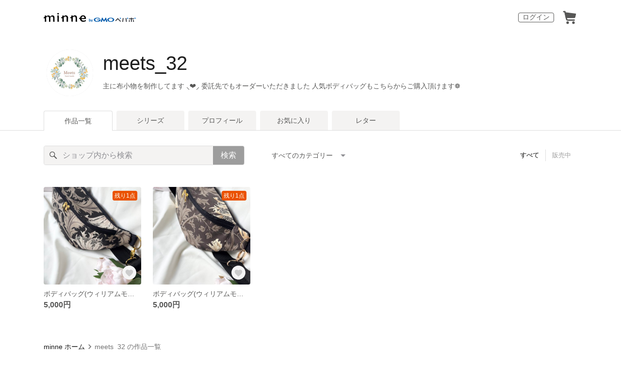

--- FILE ---
content_type: text/html; charset=utf-8
request_url: https://minne.com/@meets-32
body_size: 7874
content:
<!DOCTYPE html><html lang="ja"><head><script>(function(w,d,s,l,i){w[l]=w[l]||[];w[l].push({'gtm.start':
new Date().getTime(),event:'gtm.js'});var f=d.getElementsByTagName(s)[0],
j=d.createElement(s),dl=l!='dataLayer'?'&l='+l:'';j.async=true;j.src=
'https://www.googletagmanager.com/gtm.js?id='+i+dl;f.parentNode.insertBefore(j,f);
})(window,document,'script','dataLayer','GTM-5DHXN4G');</script><script async="" src="https://www.googletagmanager.com/gtag/js?id=AW-659512418"></script><script>window.dataLayer = window.dataLayer || [];
function gtag(){dataLayer.push(arguments);}
gtag('js', new Date());
gtag('config', 'AW-659512418');</script><link rel="stylesheet" data-href="https://fonts.googleapis.com/css?family=" data-optimized-fonts="true"/><meta charSet="utf-8"/><meta name="viewport" content="width=device-width"/><title>meets_32 - 作品一覧 | minne 国内最大級のハンドメイド・手作り通販サイト</title><meta name="description" content="布小物を制作しています⋈♡*｡ﾟ

委託先でもオーダー多数頂いておりますが
ボディバッグの販売も
こちらのショップでしております(❁ᴗ͈ˬᴗ͈)"/><link rel="icon" href="/favicon.ico"/><link rel="canonical" href="https://minne.com/@meets-32"/><meta property="og:site_name" content="minne byGMOペパボ"/><meta property="og:title" content="meets_32 - 作品一覧 | minne 国内最大級のハンドメイド・手作り通販サイト"/><meta property="og:description" content="布小物を制作しています⋈♡*｡ﾟ

委託先でもオーダー多数頂いておりますが
ボディバッグの販売も
こちらのショップでしております(❁ᴗ͈ˬᴗ͈)"/><meta property="og:type" content="article"/><meta property="og:image" content="https:////static.minne.com/profiles/32210221/large/8feae16868b49d9f1bfe325267367b828235b47f.jpeg?1657891308"/><meta property="al:ios:app_store_id" content="563764220"/><meta property="al:ios:app_name" content="minne byGMOペパボ"/><meta property="al:android:url"/><meta property="al:android:package" content="jp.co.paperboy.minne.app"/><meta property="al:android:app_name" content="minne byGMOペパボ"/><meta name="next-head-count" content="20"/><link rel="preload" href="https://assets.minne.com/_next/static/css/b92508390536d77d.css" as="style"/><link rel="stylesheet" href="https://assets.minne.com/_next/static/css/b92508390536d77d.css" data-n-g=""/><link rel="preload" href="https://assets.minne.com/_next/static/css/0a9388b7fee44519.css" as="style"/><link rel="stylesheet" href="https://assets.minne.com/_next/static/css/0a9388b7fee44519.css" data-n-p=""/><link rel="preload" href="https://assets.minne.com/_next/static/css/0ea4b39aae07cf99.css" as="style"/><link rel="stylesheet" href="https://assets.minne.com/_next/static/css/0ea4b39aae07cf99.css" data-n-p=""/><noscript data-n-css=""></noscript><script defer="" nomodule="" src="https://assets.minne.com/_next/static/chunks/polyfills-42372ed130431b0a.js"></script><script src="https://assets.minne.com/_next/static/chunks/webpack-72ff7d89ac4ae3ad.js" defer=""></script><script src="https://assets.minne.com/_next/static/chunks/framework-945b357d4a851f4b.js" defer=""></script><script src="https://assets.minne.com/_next/static/chunks/main-979a928c801c37a9.js" defer=""></script><script src="https://assets.minne.com/_next/static/chunks/pages/_app-6aedf00e8df7e368.js" defer=""></script><script src="https://assets.minne.com/_next/static/chunks/fec483df-3a01da3351658486.js" defer=""></script><script src="https://assets.minne.com/_next/static/chunks/2fbf9dd2-26488128a0adfa50.js" defer=""></script><script src="https://assets.minne.com/_next/static/chunks/9755-eb8ef797b9ac4ed6.js" defer=""></script><script src="https://assets.minne.com/_next/static/chunks/1664-7bba6d7caeb2ea23.js" defer=""></script><script src="https://assets.minne.com/_next/static/chunks/7634-67ca948bee10a88c.js" defer=""></script><script src="https://assets.minne.com/_next/static/chunks/6817-eec35ca6d3bf9439.js" defer=""></script><script src="https://assets.minne.com/_next/static/chunks/9197-405143e72654daca.js" defer=""></script><script src="https://assets.minne.com/_next/static/chunks/4000-fd899f737be2b026.js" defer=""></script><script src="https://assets.minne.com/_next/static/chunks/1378-5d49e98b13311e84.js" defer=""></script><script src="https://assets.minne.com/_next/static/chunks/3392-0b0c408859828366.js" defer=""></script><script src="https://assets.minne.com/_next/static/chunks/7012-f5b4760e5ff3506a.js" defer=""></script><script src="https://assets.minne.com/_next/static/chunks/7291-beac5eb0b45c9965.js" defer=""></script><script src="https://assets.minne.com/_next/static/chunks/9537-88831012d74b46a9.js" defer=""></script><script src="https://assets.minne.com/_next/static/chunks/pages/%5Buser_name%5D-3e4035564457dece.js" defer=""></script><script src="https://assets.minne.com/_next/static/VxhPNuenVn6XWy0_P6gDb/_buildManifest.js" defer=""></script><script src="https://assets.minne.com/_next/static/VxhPNuenVn6XWy0_P6gDb/_ssgManifest.js" defer=""></script><link rel="stylesheet" href="https://fonts.googleapis.com/css?family="/></head><body><noscript><iframe src="https://www.googletagmanager.com/ns.html?id=GTM-5DHXN4G" height="0" width="0" style="display:none;visibility:hidden"></iframe></noscript><div id="__next"><header class="MinneHeader_minne-header__6tYNv MinneHeader_minne-header-shop__sFcfC"><div class="MinneHeader_container__tLbFp MinneHeader_container-shop__7mwJc"><a class="MinneHeader_minne-logo__bCnrs MinneHeader_minne-logo-shop__xHLoZ" href="/"><span style="box-sizing:border-box;display:block;overflow:hidden;width:initial;height:initial;background:none;opacity:1;border:0;margin:0;padding:0;position:absolute;top:0;left:0;bottom:0;right:0"><img alt="ハンドメイドマーケット minne（ミンネ）" src="[data-uri]" decoding="async" data-nimg="fill" style="position:absolute;top:0;left:0;bottom:0;right:0;box-sizing:border-box;padding:0;border:none;margin:auto;display:block;width:0;height:0;min-width:100%;max-width:100%;min-height:100%;max-height:100%"/><noscript><img alt="ハンドメイドマーケット minne（ミンネ）" loading="lazy" decoding="async" data-nimg="fill" style="position:absolute;top:0;left:0;bottom:0;right:0;box-sizing:border-box;padding:0;border:none;margin:auto;display:block;width:0;height:0;min-width:100%;max-width:100%;min-height:100%;max-height:100%" src="https://static.minne.com/files/minne/shared/logos/horizontal-m.svg"/></noscript></span></a><ul class="MinneHeader_menu-list__VIISh"><li class="MinneHeader_list-item__J0y5m"><a href="/signin/" class="MinneHeader_outline-button__cr8Tf">ログイン</a></li><li class="MinneHeader_list-item__J0y5m"><a href="/carts/line_items/"><div class="MinneHeader_icon-image__aNKOe"><span style="box-sizing:border-box;display:block;overflow:hidden;width:initial;height:initial;background:none;opacity:1;border:0;margin:0;padding:0;position:absolute;top:0;left:0;bottom:0;right:0"><img alt="カート" src="[data-uri]" decoding="async" data-nimg="fill" style="position:absolute;top:0;left:0;bottom:0;right:0;box-sizing:border-box;padding:0;border:none;margin:auto;display:block;width:0;height:0;min-width:100%;max-width:100%;min-height:100%;max-height:100%"/><noscript><img alt="カート" loading="lazy" decoding="async" data-nimg="fill" style="position:absolute;top:0;left:0;bottom:0;right:0;box-sizing:border-box;padding:0;border:none;margin:auto;display:block;width:0;height:0;min-width:100%;max-width:100%;min-height:100%;max-height:100%" src="https://static.minne.com/files/minne/icon/icon-cart.svg"/></noscript></span></div></a></li></ul></div></header><main class="ShopLayout_main__thPPH"><section class="ShopLayout_header__X3leW"><h2 class="ShopLayout_shopTitle__fosjP"><a href="/@meets-32" class="ShopLayout_shopTitleLink__XDE0X" style="font-size:40px;font-family:Arial;font-style:normal;letter-spacing:0">meets_32</a></h2><div class="ShopLayout_avatar__Fu_Nn"><div style="width:6rem;height:6rem" class="MyAvatar_container-circle__OsnRZ"><div class="MyAvatar_avatar-image__WL8gY"><span style="box-sizing:border-box;display:block;overflow:hidden;width:initial;height:initial;background:none;opacity:1;border:0;margin:0;padding:0;position:absolute;top:0;left:0;bottom:0;right:0"><img alt="" src="[data-uri]" decoding="async" data-nimg="fill" style="position:absolute;top:0;left:0;bottom:0;right:0;box-sizing:border-box;padding:0;border:none;margin:auto;display:block;width:0;height:0;min-width:100%;max-width:100%;min-height:100%;max-height:100%"/><noscript><img alt="" loading="lazy" decoding="async" data-nimg="fill" style="position:absolute;top:0;left:0;bottom:0;right:0;box-sizing:border-box;padding:0;border:none;margin:auto;display:block;width:0;height:0;min-width:100%;max-width:100%;min-height:100%;max-height:100%" src="https://image.minne.com/minne/mobile_app_product/256x256cq85/cad781e2d5b9de673f0af8a86378a339352bd0b0.jpeg/profiles/32210221/large/8feae16868b49d9f1bfe325267367b828235b47f.jpeg?1657891308"/></noscript></span></div></div></div><div class="ShopLayout_headerInfos__A4oqQ"><p class="ShopLayout_note__BJmmg">主に布小物を制作してます ⸜❤︎⸝ 
委託先でもオーダーいただきました
人気ボディバッグもこちらからご購入頂けます❁</p><div class="ShopLayout_headerButtons__R7HXl"></div></div></section><div class="ShopLayout_menuTab__lNa22"><ul class="ShopLayout_tabs__35gND"><li class="ShopLayout_tabItem__0VAuz"><a class="ShopLayout_tabItemLink__VzhvR ShopLayout_isActive__J4zgR" href="/@meets-32">作品一覧</a></li><li class="ShopLayout_tabItem__0VAuz"><a class="ShopLayout_tabItemLink__VzhvR" href="/@meets-32/series">シリーズ</a></li><li class="ShopLayout_tabItem__0VAuz"><a class="ShopLayout_tabItemLink__VzhvR" href="/@meets-32/profile">プロフィール</a></li><li class="ShopLayout_tabItem__0VAuz"><a class="ShopLayout_tabItemLink__VzhvR" href="/@meets-32/favorites/saleonly">お気に入り</a></li><li class="ShopLayout_tabItem__0VAuz"><a class="ShopLayout_tabItemLink__VzhvR" href="/@meets-32/letters">レター</a></li></ul></div><section class="ShopLayout_wrapper__igiEI"><div class="ShopProductsPage_products-list-header__f9uRq"><form class="MinneSearchTextField_search-form__5mEBJ" role="search"><div class="MinneSearchTextField_search-text-wrapper__kGGsk"><div class="MinneSearchTextField_search-text__Xf7P7"><input placeholder="ショップ内から検索" class="MinneSearchTextField_text-field__tPLpS" type="search" enterKeyHint="search" aria-label="キーワード検索" maxLength="100" value=""/></div><button type="submit" class="MinneSearchTextField_submit-button__W9pz_">検索</button></div></form><div class="ShopProductsPage_category-select-wrapper__3Bcj1"><div class="ShopProductsPage_category-select__bJ6Hh"><span class="ShopProductsPage_selected-category-label__UGxO4">すべてのカテゴリー</span><select class="ShopProductsPage_select-box__NKyyH" aria-label="カテゴリーを選択"><option value="" selected="">すべてのカテゴリー</option><option value="303">ボディバッグ・ウエストポーチ (2)</option></select></div><ul class="ShopProductsPage_sale-filter-wrapper__jrrRs"><li class="ShopProductsPage_sale-filter-item__R1RQK ShopProductsPage_sale-filter-item--active__MuNZQ"><button class="ShopProductsPage_sale-filter-button__LWiC9" type="button">すべて</button></li><li class="ShopProductsPage_sale-filter-item__R1RQK"><button type="button" class="ShopProductsPage_sale-filter-button__LWiC9">販売中</button></li></ul></div></div><div class="ShopProductsPage_products-list__vrq7U"><a href="/items/43259435" class="MinneGalleryProductCard_grid__bRKqL"><div class="MinneGalleryProductCard_media-wrapper__nCWOZ"><div class="MinneGalleryProductCard_media__qUHQX"><span style="box-sizing:border-box;display:inline-block;overflow:hidden;width:initial;height:initial;background:none;opacity:1;border:0;margin:0;padding:0;position:relative;max-width:100%"><span style="box-sizing:border-box;display:block;width:initial;height:initial;background:none;opacity:1;border:0;margin:0;padding:0;max-width:100%"><img style="display:block;max-width:100%;width:initial;height:initial;background:none;opacity:1;border:0;margin:0;padding:0" alt="" aria-hidden="true" src="data:image/svg+xml,%3csvg%20xmlns=%27http://www.w3.org/2000/svg%27%20version=%271.1%27%20width=%27480%27%20height=%27480%27/%3e"/></span><img alt="ボディバッグ(ウィリアムモリス使用)" src="[data-uri]" decoding="async" data-nimg="intrinsic" style="position:absolute;top:0;left:0;bottom:0;right:0;box-sizing:border-box;padding:0;border:none;margin:auto;display:block;width:0;height:0;min-width:100%;max-width:100%;min-height:100%;max-height:100%"/><noscript><img alt="ボディバッグ(ウィリアムモリス使用)" loading="lazy" decoding="async" data-nimg="intrinsic" style="position:absolute;top:0;left:0;bottom:0;right:0;box-sizing:border-box;padding:0;border:none;margin:auto;display:block;width:0;height:0;min-width:100%;max-width:100%;min-height:100%;max-height:100%" src="https://image.minne.com/minne/mobile_app_product/480x480cq85/3a01770bff714639e79ce5bf4f225fe34798b02f.jpeg/productimages/223247036/w1600xh1600/e8ef6ba145f1aeac6f60a7ccef1fe190fa0f65ce.jpeg?1750140368"/></noscript></span></div><div class="MinneGalleryProductCard_label-last-one___o30l">残り1点</div><div class="MinneGalleryProductCard_favorite-button__b6a5T"><button class="MinneFavoriteButton_button__N_H50" style="width:3.2rem;height:3.2rem" aria-label="お気に入りする" type="button"><span style="box-sizing:border-box;display:block;overflow:hidden;width:initial;height:initial;background:none;opacity:1;border:0;margin:0;padding:0;position:absolute;top:0;left:0;bottom:0;right:0"><img alt="お気に入りする" src="[data-uri]" decoding="async" data-nimg="fill" style="position:absolute;top:0;left:0;bottom:0;right:0;box-sizing:border-box;padding:0;border:none;margin:auto;display:block;width:0;height:0;min-width:100%;max-width:100%;min-height:100%;max-height:100%"/><noscript><img alt="お気に入りする" loading="lazy" decoding="async" data-nimg="fill" style="position:absolute;top:0;left:0;bottom:0;right:0;box-sizing:border-box;padding:0;border:none;margin:auto;display:block;width:0;height:0;min-width:100%;max-width:100%;min-height:100%;max-height:100%" src="https://static.minne.com/files/minne/icon/icon-fav-inactive.svg"/></noscript></span><div class="MinneFavoriteButton_lottiePlayerWrapper__35XVH"><div class="lf-player-container"><div id="lottie" style="background:transparent;margin:0 auto;outline:none;overflow:hidden" class="MinneFavoriteButton_lottiePlayer__S7xWo"></div></div></div></button></div></div><div class="MinneGalleryProductCard_product-info-wrapper__Qk6gt MinneGalleryProductCard_for-grid__w1WTl"><div class="MinneGalleryProductCard_primary-title__BhgNY"><div class="MinneGalleryProductCard_product-title__IN97a"><span class="MinneGalleryProductCard_product-title-text__MG6tN">ボディバッグ(ウィリアムモリス使用)</span></div><div class="MinneGalleryProductCard_product-price__XOXCO"><div class="
                MinneGalleryProductCard_product-price-tag__sR13c
                false
              ">5,000円</div></div></div><div class="MinneGalleryProductCard_product-additional-info-wrapper__hHCev"></div></div></a><a href="/items/43259349" class="MinneGalleryProductCard_grid__bRKqL"><div class="MinneGalleryProductCard_media-wrapper__nCWOZ"><div class="MinneGalleryProductCard_media__qUHQX"><span style="box-sizing:border-box;display:inline-block;overflow:hidden;width:initial;height:initial;background:none;opacity:1;border:0;margin:0;padding:0;position:relative;max-width:100%"><span style="box-sizing:border-box;display:block;width:initial;height:initial;background:none;opacity:1;border:0;margin:0;padding:0;max-width:100%"><img style="display:block;max-width:100%;width:initial;height:initial;background:none;opacity:1;border:0;margin:0;padding:0" alt="" aria-hidden="true" src="data:image/svg+xml,%3csvg%20xmlns=%27http://www.w3.org/2000/svg%27%20version=%271.1%27%20width=%27480%27%20height=%27480%27/%3e"/></span><img alt="ボディバッグ(ウィリアムモリス使用)" src="[data-uri]" decoding="async" data-nimg="intrinsic" style="position:absolute;top:0;left:0;bottom:0;right:0;box-sizing:border-box;padding:0;border:none;margin:auto;display:block;width:0;height:0;min-width:100%;max-width:100%;min-height:100%;max-height:100%"/><noscript><img alt="ボディバッグ(ウィリアムモリス使用)" loading="lazy" decoding="async" data-nimg="intrinsic" style="position:absolute;top:0;left:0;bottom:0;right:0;box-sizing:border-box;padding:0;border:none;margin:auto;display:block;width:0;height:0;min-width:100%;max-width:100%;min-height:100%;max-height:100%" src="https://image.minne.com/minne/mobile_app_product/480x480cq85/89be30971781756738cb7ae28e69ba4f0bd9227d.jpeg/productimages/223246536/w1600xh1600/d2b01fbff8c5a985978f146517b2e979562e1be9.jpeg?1750139973"/></noscript></span></div><div class="MinneGalleryProductCard_label-last-one___o30l">残り1点</div><div class="MinneGalleryProductCard_favorite-button__b6a5T"><button class="MinneFavoriteButton_button__N_H50" style="width:3.2rem;height:3.2rem" aria-label="お気に入りする" type="button"><span style="box-sizing:border-box;display:block;overflow:hidden;width:initial;height:initial;background:none;opacity:1;border:0;margin:0;padding:0;position:absolute;top:0;left:0;bottom:0;right:0"><img alt="お気に入りする" src="[data-uri]" decoding="async" data-nimg="fill" style="position:absolute;top:0;left:0;bottom:0;right:0;box-sizing:border-box;padding:0;border:none;margin:auto;display:block;width:0;height:0;min-width:100%;max-width:100%;min-height:100%;max-height:100%"/><noscript><img alt="お気に入りする" loading="lazy" decoding="async" data-nimg="fill" style="position:absolute;top:0;left:0;bottom:0;right:0;box-sizing:border-box;padding:0;border:none;margin:auto;display:block;width:0;height:0;min-width:100%;max-width:100%;min-height:100%;max-height:100%" src="https://static.minne.com/files/minne/icon/icon-fav-inactive.svg"/></noscript></span><div class="MinneFavoriteButton_lottiePlayerWrapper__35XVH"><div class="lf-player-container"><div id="lottie" style="background:transparent;margin:0 auto;outline:none;overflow:hidden" class="MinneFavoriteButton_lottiePlayer__S7xWo"></div></div></div></button></div></div><div class="MinneGalleryProductCard_product-info-wrapper__Qk6gt MinneGalleryProductCard_for-grid__w1WTl"><div class="MinneGalleryProductCard_primary-title__BhgNY"><div class="MinneGalleryProductCard_product-title__IN97a"><span class="MinneGalleryProductCard_product-title-text__MG6tN">ボディバッグ(ウィリアムモリス使用)</span></div><div class="MinneGalleryProductCard_product-price__XOXCO"><div class="
                MinneGalleryProductCard_product-price-tag__sR13c
                false
              ">5,000円</div></div></div><div class="MinneGalleryProductCard_product-additional-info-wrapper__hHCev"></div></div></a></div><div class="ShopProductsPage_breadcrumb__pW4_y"><nav aria-label="パンくずリスト"><ol class="MinneBreadcrumb_list___TJxt"><li class="MinneBreadcrumb_listItem__OCzle"><a class="MinneBreadcrumb_link__h92O3" href="/">minne ホーム</a></li><li class="MinneBreadcrumb_listItem__OCzle MinneBreadcrumb_withSeparator__JBzq6"><span class="MinneBreadcrumb_current__Mw1Fs" aria-current="page">meets_32 の作品一覧</span></li></ol></nav></div></section></main><nav class="MinneFooter_container__4qQmB"><div class="MinneFooter_sitemap-nav__5L6oK"><div class="MinneFooter_sitemap-list-group__idcc6"><div class="MinneFooter_sitemap-list-heading__M0bfu">minneを知る</div><ul class="MinneFooter_sitemap-list__pt2Tf"><li class="MinneFooter_sitemap-item__TX0o8"><a href="/about" class="MinneFooter_sitemap-link__n9TXa">minneについて</a></li><li class="MinneFooter_sitemap-item__TX0o8"><a href="/service/buy" class="MinneFooter_sitemap-link__n9TXa">minneで買いたい</a></li><li class="MinneFooter_sitemap-item__TX0o8"><a class="MinneFooter_sitemap-link__n9TXa" href="/category/saleonly">作品をさがす</a></li><li class="MinneFooter_sitemap-item__TX0o8"><a href="/creators" class="MinneFooter_sitemap-link__n9TXa">ショップをさがす</a></li><li class="MinneFooter_sitemap-item__TX0o8"><a href="/ranking/products" class="MinneFooter_sitemap-link__n9TXa">ランキング</a></li><li class="MinneFooter_sitemap-item__TX0o8"><a href="/curations" class="MinneFooter_sitemap-link__n9TXa">特集</a></li></ul></div><div class="MinneFooter_sitemap-list-group__idcc6"><div class="MinneFooter_sitemap-list-heading__M0bfu">作品販売について</div><ul class="MinneFooter_sitemap-list__pt2Tf"><li class="MinneFooter_sitemap-item__TX0o8"><a href="/service/sell" class="MinneFooter_sitemap-link__n9TXa">minneで売りたい</a></li><li class="MinneFooter_sitemap-item__TX0o8"><a href="/food/sell" class="MinneFooter_sitemap-link__n9TXa">食品販売</a></li><li class="MinneFooter_sitemap-item__TX0o8"><a href="/vintage/sell" class="MinneFooter_sitemap-link__n9TXa">ヴィンテージ販売</a></li><li class="MinneFooter_sitemap-item__TX0o8"><a class="MinneFooter_sitemap-link__n9TXa" href="/lp/digital-downloads/seller">ダウンロード販売</a></li><li class="MinneFooter_sitemap-item__TX0o8"><a class="MinneFooter_sitemap-link__n9TXa" href="https://lp.minne.com/minne-plus">minne PLUS</a></li><li class="MinneFooter_sitemap-item__TX0o8"><a href="/minne-lab" class="MinneFooter_sitemap-link__n9TXa">minne LAB</a></li><li class="MinneFooter_sitemap-item__TX0o8"><a href="/infos?info_type=event" class="MinneFooter_sitemap-link__n9TXa">販売支援企画・イベント</a></li></ul></div><div class="MinneFooter_sitemap-list-group__idcc6"><div class="MinneFooter_sitemap-list-heading__M0bfu">読みもの</div><ul class="MinneFooter_sitemap-list__pt2Tf"><li class="MinneFooter_sitemap-item__TX0o8"><a class="MinneFooter_sitemap-link__n9TXa" href="/mag">minneとものづくりと</a></li><li class="MinneFooter_sitemap-item__TX0o8"><a href="https://note.minne.com/m/mc1379d2d49ba?utm_source=minne.com&amp;utm_medium=referral&amp;utm_campaign=footer" class="MinneFooter_sitemap-link__n9TXa">minne学習帖</a></li><li class="MinneFooter_sitemap-item__TX0o8"><a href="https://pepabo.com/news/minne/" class="MinneFooter_sitemap-link__n9TXa">ニュース</a></li><li class="MinneFooter_sitemap-item__TX0o8"><a href="/books" class="MinneFooter_sitemap-link__n9TXa">minneの本</a></li></ul><div class="MinneFooter_sitemap-list-heading__M0bfu MinneFooter_sitemap-list-heading--alliance__y65W2">企業の方へ</div><ul class="MinneFooter_sitemap-list__pt2Tf"><li class="MinneFooter_sitemap-item__TX0o8"><a href="/alliance" class="MinneFooter_sitemap-link__n9TXa">広告出稿について</a></li><li class="MinneFooter_sitemap-item__TX0o8"><a href="https://help.minne.com/hc/ja/requests/new?ticket_form_id=42135849155987" class="MinneFooter_sitemap-link__n9TXa" target="_blank" rel="noopener noreferrer">大口注文について</a></li></ul></div><div class="MinneFooter_sitemap-list-group__idcc6"><div class="MinneFooter_sitemap-list-heading__M0bfu">ヘルプセンター</div><ul class="MinneFooter_sitemap-list__pt2Tf"><li class="MinneFooter_sitemap-item__TX0o8"><a href="/infos" class="MinneFooter_sitemap-link__n9TXa">お知らせ</a></li><li class="MinneFooter_sitemap-item__TX0o8"><a href="https://help.minne.com" class="MinneFooter_sitemap-link__n9TXa">ヘルプとガイド</a></li><li class="MinneFooter_sitemap-item__TX0o8"><a href="/terms" class="MinneFooter_sitemap-link__n9TXa">利用規約</a></li><li class="MinneFooter_sitemap-item__TX0o8"><a href="/security" class="MinneFooter_sitemap-link__n9TXa">minneのセキュリティ</a></li><li class="MinneFooter_sitemap-item__TX0o8"><a href="/contacts" class="MinneFooter_sitemap-link__n9TXa">お問い合わせ</a></li></ul></div></div><div class="MinneFooter_service-nav__xh5j4"><a class="MinneFooter_minne-logo__G8v69" href="https://minne.com/"><span style="box-sizing:border-box;display:inline-block;overflow:hidden;width:initial;height:initial;background:none;opacity:1;border:0;margin:0;padding:0;position:relative;max-width:100%"><span style="box-sizing:border-box;display:block;width:initial;height:initial;background:none;opacity:1;border:0;margin:0;padding:0;max-width:100%"><img style="display:block;max-width:100%;width:initial;height:initial;background:none;opacity:1;border:0;margin:0;padding:0" alt="" aria-hidden="true" src="data:image/svg+xml,%3csvg%20xmlns=%27http://www.w3.org/2000/svg%27%20version=%271.1%27%20width=%27180%27%20height=%2718.16%27/%3e"/></span><img alt="minne（ミンネ）by GMOペパボ" src="[data-uri]" decoding="async" data-nimg="intrinsic" style="position:absolute;top:0;left:0;bottom:0;right:0;box-sizing:border-box;padding:0;border:none;margin:auto;display:block;width:0;height:0;min-width:100%;max-width:100%;min-height:100%;max-height:100%"/><noscript><img alt="minne（ミンネ）by GMOペパボ" loading="lazy" decoding="async" data-nimg="intrinsic" style="position:absolute;top:0;left:0;bottom:0;right:0;box-sizing:border-box;padding:0;border:none;margin:auto;display:block;width:0;height:0;min-width:100%;max-width:100%;min-height:100%;max-height:100%" src="https://static.minne.com/files/minne/shared/logos/horizontal-m.svg"/></noscript></span></a><div><ul class="MinneFooter_service-menu-list__HHSB8"><li class="MinneFooter_service-menu-item__yTO5g"><a href="/trading" class="MinneFooter_service-menu-link__Vuza3">特定商取引法に基づく表記</a></li><li class="MinneFooter_service-menu-item__yTO5g"><a href="/terms/cookie" class="MinneFooter_service-menu-link__Vuza3">Cookieの使用について</a></li><li class="MinneFooter_service-menu-item__yTO5g"><a href="/terms/idfa" class="MinneFooter_service-menu-link__Vuza3">広告識別子の取得・利用</a></li><li class="MinneFooter_service-menu-item__yTO5g"><a href="https://pepabo.com/company/privacy/" class="MinneFooter_service-menu-link__Vuza3">プライバシーポリシー</a></li><li class="MinneFooter_service-menu-item__yTO5g"><a href="https://pepabo.com/company/" class="MinneFooter_service-menu-link__Vuza3">会社概要</a></li><li class="MinneFooter_service-menu-item__yTO5g"><a href="https://pepabo.com/recruit/" class="MinneFooter_service-menu-link__Vuza3">採用情報</a></li><li class="MinneFooter_service-menu-item__yTO5g"><a href="/media-kit" class="MinneFooter_service-menu-link__Vuza3">メディアキット</a></li></ul></div></div></nav><div id="__pepabo-footer-container" class="PepaboFooter_pepaboFooter__1K_CR"></div><script>(function (url) {
  if(!window.DataLayer){
    window.DataLayer = {};
  }
  if(!DataLayer.events){
    DataLayer.events = {};
  }
  DataLayer.events.SiteSection = "1";
  var loc, ct = document.createElement("script");
  ct.type = "text/javascript";
  ct.async = true;
  ct.src = url;
  loc = document.getElementsByTagName('script')[0];
  loc.parentNode.insertBefore(ct, loc);
}(document.location.protocol + "//intljs.rmtag.com/117606.ct.js"));</script><script>(function(){
  var uqid = "0f9D5dacD14cec65";
  var cid  = "1418";
  var a = document.createElement("script");
  a.dataset.uqid=uqid;a.dataset.cid=cid;a.id="afadfpc-0f9D5dacD14cec65cid1418-"+Date.now();
  a.src="//ac.affitown.jp/fpc/cookie_js.php?scriptId="+encodeURIComponent(a.id);
  document.head.appendChild(a);
})();</script></div><script id="__NEXT_DATA__" type="application/json">{"props":{"pageProps":{"initialApolloState":{"Category:21":{"__typename":"Category","id":21},"Category:303":{"__typename":"Category","id":303,"name":"ボディバッグ・ウエストポーチ","hitCount":2,"slug":"sling_backpack","uniqueName":"ボディバッグ・ウエストポーチ","categoryGroup":21,"prefix":null,"children":[],"parent":{"__ref":"Category:21"},"vintageSupported":true,"digitalAvailable":false},"Photo:223247036":{"__typename":"Photo","id":223247036,"baseUrl":"//static.minne.com/productimages/223247036/w1600xh1600/e8ef6ba145f1aeac6f60a7ccef1fe190fa0f65ce.jpeg?1750140368","caption":null,"largeUrl":"//image.minne.com/minne/photo/640x640q85p/b35f85ea387b3a1dadfa3f525392b5ac5b20eb1a.webp/minne-bucket-pro.s3-ap-northeast-1.amazonaws.com/productimages/223247036/w1600xh1600/e8ef6ba145f1aeac6f60a7ccef1fe190fa0f65ce.jpeg?1750140368","mediumUrl":"//image.minne.com/minne/photo/215x160cq85p/39c6bafef59032a2abce95f6e5daab75b34d0837.webp/minne-bucket-pro.s3-ap-northeast-1.amazonaws.com/productimages/223247036/medium/631757170ac7cf3f9b361ed4d154ec5508256acf.jpeg?1750140368","position":1,"squareUrl":"//image.minne.com/minne/photo/150x150cq85p/56ed999dcf2dd9a4a6c94feab7c0c466ab95b1b1.webp/minne-bucket-pro.s3-ap-northeast-1.amazonaws.com/productimages/223247036/square/1702056eac06837677aae797757db86508242918.jpeg?1750140368"},"PhysicalProduct:43259435":{"__typename":"PhysicalProduct","stockNum":1,"startedSellingAt":"2025-06-17T15:08:11+09:00","id":43259435,"isLoved":false,"price":5000,"productName":"ボディバッグ(ウィリアムモリス使用)","photo":{"__ref":"Photo:223247036"},"saleFlg":true,"sellingType":"NORMAL","isSoldout":false,"userId":32265544},"Photo:223246536":{"__typename":"Photo","id":223246536,"baseUrl":"//static.minne.com/productimages/223246536/w1600xh1600/d2b01fbff8c5a985978f146517b2e979562e1be9.jpeg?1750139973","caption":null,"largeUrl":"//image.minne.com/minne/photo/640x640q85p/800dc073d2318a12a9fdb6a5fb1eb41f5b91134b.webp/minne-bucket-pro.s3-ap-northeast-1.amazonaws.com/productimages/223246536/w1600xh1600/d2b01fbff8c5a985978f146517b2e979562e1be9.jpeg?1750139973","mediumUrl":"//image.minne.com/minne/photo/215x160cq85p/41cc042c370e3819d576e8b38a006aa4c0ef0b87.webp/minne-bucket-pro.s3-ap-northeast-1.amazonaws.com/productimages/223246536/medium/4edf457bbe0cf16a13820d6cd47eb7847f1d3712.jpeg?1750139973","position":1,"squareUrl":"//image.minne.com/minne/photo/150x150cq85p/ba27cb24ac4aea9718c1b067596e28e526dccd82.webp/minne-bucket-pro.s3-ap-northeast-1.amazonaws.com/productimages/223246536/square/b066f893af64dce858516272b291f0e27f893038.jpeg?1750139973"},"PhysicalProduct:43259349":{"__typename":"PhysicalProduct","stockNum":1,"startedSellingAt":"2025-06-17T15:05:47+09:00","id":43259349,"isLoved":false,"price":5000,"productName":"ボディバッグ(ウィリアムモリス使用)","photo":{"__ref":"Photo:223246536"},"saleFlg":true,"sellingType":"NORMAL","isSoldout":false,"userId":32265544},"User:32265544":{"__typename":"User","design":{"__typename":"ShopDesign","detailDescription":"布小物を制作しています⋈♡*｡ﾟ\n\n委託先でもオーダー多数頂いておりますが\nボディバッグの販売も\nこちらのショップでしております(❁ᴗ͈ˬᴗ͈)","title":"meets_32","cover":null,"information":{"__typename":"ShopDesignInformation","note":"主に布小物を制作してます ⸜❤︎⸝ \n委託先でもオーダーいただきました\n人気ボディバッグもこちらからご購入頂けます❁"},"fontStyle":{"__typename":"Font","webFont":"","fontSize":"40px","fontFamily":"Arial","fontStyle":"normal","letterSpacing":"0"}},"id":32265544,"followed":false,"isViewer":false,"userType":3,"enumUserType":"creator","name":"meets-32","reviewsCount":0,"userStatus":["activated","bought_product","displayed_product"],"profile":{"__typename":"Profile","avatar":{"__typename":"Avatar","largeUrl":"//static.minne.com/profiles/32210221/large/8feae16868b49d9f1bfe325267367b828235b47f.jpeg?1657891308"}},"isBlockedByLoginUser":false,"isBlockingLoginUser":false,"nickName":"meets_32","seriesList({\"limit\":6,\"page\":1})":{"__typename":"PublicSeriesListConnection","nodes":[]},"categories":[{"__ref":"Category:303"}],"productsSearch({\"keywords\":\"\",\"limit\":40,\"page\":1,\"saleFlgEq\":null,\"sort\":\"position\"})":{"__typename":"ProductSearchConnection","totalCount":2,"nodes":[{"__ref":"PhysicalProduct:43259435"},{"__ref":"PhysicalProduct:43259349"}]}},"ROOT_QUERY":{"__typename":"Query","viewer":null,"user({\"name\":\"meets-32\"})":{"__ref":"User:32265544"},"csrfToken":"Y9QCRM4MZ-Fm9ohHgINEc_Uc9Gri044dbvKiBOzFatd_CJ_TwcImDzp2q-90D8wGoe2FmVX0XoHiLc1BCC6mHQ"}},"user":{"__typename":"User","design":{"__typename":"ShopDesign","detailDescription":"布小物を制作しています⋈♡*｡ﾟ\n\n委託先でもオーダー多数頂いておりますが\nボディバッグの販売も\nこちらのショップでしております(❁ᴗ͈ˬᴗ͈)","title":"meets_32","cover":null,"information":{"__typename":"ShopDesignInformation","note":"主に布小物を制作してます ⸜❤︎⸝ \n委託先でもオーダーいただきました\n人気ボディバッグもこちらからご購入頂けます❁"},"fontStyle":{"__typename":"Font","webFont":"","fontSize":"40px","fontFamily":"Arial","fontStyle":"normal","letterSpacing":"0"}},"nickName":"meets_32","seriesList":{"__typename":"PublicSeriesListConnection","nodes":[]},"categories":[{"__typename":"Category","id":303,"name":"ボディバッグ・ウエストポーチ","hitCount":2,"slug":"sling_backpack","uniqueName":"ボディバッグ・ウエストポーチ","categoryGroup":21,"prefix":null,"children":[],"parent":{"__typename":"Category","id":21},"vintageSupported":true,"digitalAvailable":false}],"productsSearch":{"__typename":"ProductSearchConnection","totalCount":2,"nodes":[{"__typename":"PhysicalProduct","id":43259435,"isLoved":false,"price":5000,"productName":"ボディバッグ(ウィリアムモリス使用)","photo":{"__typename":"Photo","id":223247036,"baseUrl":"//static.minne.com/productimages/223247036/w1600xh1600/e8ef6ba145f1aeac6f60a7ccef1fe190fa0f65ce.jpeg?1750140368","caption":null,"largeUrl":"//image.minne.com/minne/photo/640x640q85p/b35f85ea387b3a1dadfa3f525392b5ac5b20eb1a.webp/minne-bucket-pro.s3-ap-northeast-1.amazonaws.com/productimages/223247036/w1600xh1600/e8ef6ba145f1aeac6f60a7ccef1fe190fa0f65ce.jpeg?1750140368","mediumUrl":"//image.minne.com/minne/photo/215x160cq85p/39c6bafef59032a2abce95f6e5daab75b34d0837.webp/minne-bucket-pro.s3-ap-northeast-1.amazonaws.com/productimages/223247036/medium/631757170ac7cf3f9b361ed4d154ec5508256acf.jpeg?1750140368","position":1,"squareUrl":"//image.minne.com/minne/photo/150x150cq85p/56ed999dcf2dd9a4a6c94feab7c0c466ab95b1b1.webp/minne-bucket-pro.s3-ap-northeast-1.amazonaws.com/productimages/223247036/square/1702056eac06837677aae797757db86508242918.jpeg?1750140368"},"saleFlg":true,"sellingType":"NORMAL","isSoldout":false,"userId":32265544,"stockNum":1,"startedSellingAt":"2025-06-17T15:08:11+09:00"},{"__typename":"PhysicalProduct","id":43259349,"isLoved":false,"price":5000,"productName":"ボディバッグ(ウィリアムモリス使用)","photo":{"__typename":"Photo","id":223246536,"baseUrl":"//static.minne.com/productimages/223246536/w1600xh1600/d2b01fbff8c5a985978f146517b2e979562e1be9.jpeg?1750139973","caption":null,"largeUrl":"//image.minne.com/minne/photo/640x640q85p/800dc073d2318a12a9fdb6a5fb1eb41f5b91134b.webp/minne-bucket-pro.s3-ap-northeast-1.amazonaws.com/productimages/223246536/w1600xh1600/d2b01fbff8c5a985978f146517b2e979562e1be9.jpeg?1750139973","mediumUrl":"//image.minne.com/minne/photo/215x160cq85p/41cc042c370e3819d576e8b38a006aa4c0ef0b87.webp/minne-bucket-pro.s3-ap-northeast-1.amazonaws.com/productimages/223246536/medium/4edf457bbe0cf16a13820d6cd47eb7847f1d3712.jpeg?1750139973","position":1,"squareUrl":"//image.minne.com/minne/photo/150x150cq85p/ba27cb24ac4aea9718c1b067596e28e526dccd82.webp/minne-bucket-pro.s3-ap-northeast-1.amazonaws.com/productimages/223246536/square/b066f893af64dce858516272b291f0e27f893038.jpeg?1750139973"},"saleFlg":true,"sellingType":"NORMAL","isSoldout":false,"userId":32265544,"stockNum":1,"startedSellingAt":"2025-06-17T15:05:47+09:00"}]},"id":32265544,"followed":false,"isViewer":false,"userType":3,"enumUserType":"creator","name":"meets-32","reviewsCount":0,"userStatus":["activated","bought_product","displayed_product"],"profile":{"__typename":"Profile","avatar":{"__typename":"Avatar","largeUrl":"//static.minne.com/profiles/32210221/large/8feae16868b49d9f1bfe325267367b828235b47f.jpeg?1657891308"}},"isBlockedByLoginUser":false,"isBlockingLoginUser":false},"viewer":null,"products":[{"__typename":"PhysicalProduct","id":43259435,"isLoved":false,"price":5000,"productName":"ボディバッグ(ウィリアムモリス使用)","photo":{"__typename":"Photo","id":223247036,"baseUrl":"//static.minne.com/productimages/223247036/w1600xh1600/e8ef6ba145f1aeac6f60a7ccef1fe190fa0f65ce.jpeg?1750140368","caption":null,"largeUrl":"//image.minne.com/minne/photo/640x640q85p/b35f85ea387b3a1dadfa3f525392b5ac5b20eb1a.webp/minne-bucket-pro.s3-ap-northeast-1.amazonaws.com/productimages/223247036/w1600xh1600/e8ef6ba145f1aeac6f60a7ccef1fe190fa0f65ce.jpeg?1750140368","mediumUrl":"//image.minne.com/minne/photo/215x160cq85p/39c6bafef59032a2abce95f6e5daab75b34d0837.webp/minne-bucket-pro.s3-ap-northeast-1.amazonaws.com/productimages/223247036/medium/631757170ac7cf3f9b361ed4d154ec5508256acf.jpeg?1750140368","position":1,"squareUrl":"//image.minne.com/minne/photo/150x150cq85p/56ed999dcf2dd9a4a6c94feab7c0c466ab95b1b1.webp/minne-bucket-pro.s3-ap-northeast-1.amazonaws.com/productimages/223247036/square/1702056eac06837677aae797757db86508242918.jpeg?1750140368"},"saleFlg":true,"sellingType":"NORMAL","isSoldout":false,"userId":32265544,"stockNum":1,"startedSellingAt":"2025-06-17T15:08:11+09:00"},{"__typename":"PhysicalProduct","id":43259349,"isLoved":false,"price":5000,"productName":"ボディバッグ(ウィリアムモリス使用)","photo":{"__typename":"Photo","id":223246536,"baseUrl":"//static.minne.com/productimages/223246536/w1600xh1600/d2b01fbff8c5a985978f146517b2e979562e1be9.jpeg?1750139973","caption":null,"largeUrl":"//image.minne.com/minne/photo/640x640q85p/800dc073d2318a12a9fdb6a5fb1eb41f5b91134b.webp/minne-bucket-pro.s3-ap-northeast-1.amazonaws.com/productimages/223246536/w1600xh1600/d2b01fbff8c5a985978f146517b2e979562e1be9.jpeg?1750139973","mediumUrl":"//image.minne.com/minne/photo/215x160cq85p/41cc042c370e3819d576e8b38a006aa4c0ef0b87.webp/minne-bucket-pro.s3-ap-northeast-1.amazonaws.com/productimages/223246536/medium/4edf457bbe0cf16a13820d6cd47eb7847f1d3712.jpeg?1750139973","position":1,"squareUrl":"//image.minne.com/minne/photo/150x150cq85p/ba27cb24ac4aea9718c1b067596e28e526dccd82.webp/minne-bucket-pro.s3-ap-northeast-1.amazonaws.com/productimages/223246536/square/b066f893af64dce858516272b291f0e27f893038.jpeg?1750139973"},"saleFlg":true,"sellingType":"NORMAL","isSoldout":false,"userId":32265544,"stockNum":1,"startedSellingAt":"2025-06-17T15:05:47+09:00"}],"categories":[{"__typename":"Category","id":303,"name":"ボディバッグ・ウエストポーチ","hitCount":2,"slug":"sling_backpack","uniqueName":"ボディバッグ・ウエストポーチ","categoryGroup":21,"prefix":null,"children":[],"parent":{"__typename":"Category","id":21},"vintageSupported":true,"digitalAvailable":false}],"categoryId":null,"page":1,"limit":40,"totalCount":2,"keywords":"","onlyOnSale":false,"activeTabKey":"items","seriesList":[],"isBlockFeatureEnabled":true},"__N_SSP":true},"page":"/[user_name]","query":{"user_name":"@meets-32"},"buildId":"VxhPNuenVn6XWy0_P6gDb","assetPrefix":"https://assets.minne.com","runtimeConfig":{"host":"minne.com","staticAssetHost":"static.minne.com","publicApiEndpoint":"https://minne.com","releaseTag":"production-27130a0","executionEnv":"production","googleTrackingIdForGoogleShopping":"AW-659512418","appsflyerURL":{"common":"https://minne.onelink.me/PJNV/5e8jo373","categoryPage":"https://minne.onelink.me/PJNV/thjsfahl","productSinglePage":"https://minne.onelink.me/PJNV/mb3fyi4s"},"s4adsServiceName":"minne","s4adsClickLogEndpoint":"https://e.s4p.jp/e"},"isFallback":false,"isExperimentalCompile":false,"gssp":true,"scriptLoader":[]}</script></body></html>

--- FILE ---
content_type: text/html; charset=utf-8
request_url: https://www.google.com/recaptcha/api2/anchor?ar=1&k=6LedJIkqAAAAAO-ttCgbSiz-7ysINpolVR9_xc6R&co=aHR0cHM6Ly9taW5uZS5jb206NDQz&hl=en&v=PoyoqOPhxBO7pBk68S4YbpHZ&size=invisible&anchor-ms=20000&execute-ms=30000&cb=xf5l73c8yjw3
body_size: 48469
content:
<!DOCTYPE HTML><html dir="ltr" lang="en"><head><meta http-equiv="Content-Type" content="text/html; charset=UTF-8">
<meta http-equiv="X-UA-Compatible" content="IE=edge">
<title>reCAPTCHA</title>
<style type="text/css">
/* cyrillic-ext */
@font-face {
  font-family: 'Roboto';
  font-style: normal;
  font-weight: 400;
  font-stretch: 100%;
  src: url(//fonts.gstatic.com/s/roboto/v48/KFO7CnqEu92Fr1ME7kSn66aGLdTylUAMa3GUBHMdazTgWw.woff2) format('woff2');
  unicode-range: U+0460-052F, U+1C80-1C8A, U+20B4, U+2DE0-2DFF, U+A640-A69F, U+FE2E-FE2F;
}
/* cyrillic */
@font-face {
  font-family: 'Roboto';
  font-style: normal;
  font-weight: 400;
  font-stretch: 100%;
  src: url(//fonts.gstatic.com/s/roboto/v48/KFO7CnqEu92Fr1ME7kSn66aGLdTylUAMa3iUBHMdazTgWw.woff2) format('woff2');
  unicode-range: U+0301, U+0400-045F, U+0490-0491, U+04B0-04B1, U+2116;
}
/* greek-ext */
@font-face {
  font-family: 'Roboto';
  font-style: normal;
  font-weight: 400;
  font-stretch: 100%;
  src: url(//fonts.gstatic.com/s/roboto/v48/KFO7CnqEu92Fr1ME7kSn66aGLdTylUAMa3CUBHMdazTgWw.woff2) format('woff2');
  unicode-range: U+1F00-1FFF;
}
/* greek */
@font-face {
  font-family: 'Roboto';
  font-style: normal;
  font-weight: 400;
  font-stretch: 100%;
  src: url(//fonts.gstatic.com/s/roboto/v48/KFO7CnqEu92Fr1ME7kSn66aGLdTylUAMa3-UBHMdazTgWw.woff2) format('woff2');
  unicode-range: U+0370-0377, U+037A-037F, U+0384-038A, U+038C, U+038E-03A1, U+03A3-03FF;
}
/* math */
@font-face {
  font-family: 'Roboto';
  font-style: normal;
  font-weight: 400;
  font-stretch: 100%;
  src: url(//fonts.gstatic.com/s/roboto/v48/KFO7CnqEu92Fr1ME7kSn66aGLdTylUAMawCUBHMdazTgWw.woff2) format('woff2');
  unicode-range: U+0302-0303, U+0305, U+0307-0308, U+0310, U+0312, U+0315, U+031A, U+0326-0327, U+032C, U+032F-0330, U+0332-0333, U+0338, U+033A, U+0346, U+034D, U+0391-03A1, U+03A3-03A9, U+03B1-03C9, U+03D1, U+03D5-03D6, U+03F0-03F1, U+03F4-03F5, U+2016-2017, U+2034-2038, U+203C, U+2040, U+2043, U+2047, U+2050, U+2057, U+205F, U+2070-2071, U+2074-208E, U+2090-209C, U+20D0-20DC, U+20E1, U+20E5-20EF, U+2100-2112, U+2114-2115, U+2117-2121, U+2123-214F, U+2190, U+2192, U+2194-21AE, U+21B0-21E5, U+21F1-21F2, U+21F4-2211, U+2213-2214, U+2216-22FF, U+2308-230B, U+2310, U+2319, U+231C-2321, U+2336-237A, U+237C, U+2395, U+239B-23B7, U+23D0, U+23DC-23E1, U+2474-2475, U+25AF, U+25B3, U+25B7, U+25BD, U+25C1, U+25CA, U+25CC, U+25FB, U+266D-266F, U+27C0-27FF, U+2900-2AFF, U+2B0E-2B11, U+2B30-2B4C, U+2BFE, U+3030, U+FF5B, U+FF5D, U+1D400-1D7FF, U+1EE00-1EEFF;
}
/* symbols */
@font-face {
  font-family: 'Roboto';
  font-style: normal;
  font-weight: 400;
  font-stretch: 100%;
  src: url(//fonts.gstatic.com/s/roboto/v48/KFO7CnqEu92Fr1ME7kSn66aGLdTylUAMaxKUBHMdazTgWw.woff2) format('woff2');
  unicode-range: U+0001-000C, U+000E-001F, U+007F-009F, U+20DD-20E0, U+20E2-20E4, U+2150-218F, U+2190, U+2192, U+2194-2199, U+21AF, U+21E6-21F0, U+21F3, U+2218-2219, U+2299, U+22C4-22C6, U+2300-243F, U+2440-244A, U+2460-24FF, U+25A0-27BF, U+2800-28FF, U+2921-2922, U+2981, U+29BF, U+29EB, U+2B00-2BFF, U+4DC0-4DFF, U+FFF9-FFFB, U+10140-1018E, U+10190-1019C, U+101A0, U+101D0-101FD, U+102E0-102FB, U+10E60-10E7E, U+1D2C0-1D2D3, U+1D2E0-1D37F, U+1F000-1F0FF, U+1F100-1F1AD, U+1F1E6-1F1FF, U+1F30D-1F30F, U+1F315, U+1F31C, U+1F31E, U+1F320-1F32C, U+1F336, U+1F378, U+1F37D, U+1F382, U+1F393-1F39F, U+1F3A7-1F3A8, U+1F3AC-1F3AF, U+1F3C2, U+1F3C4-1F3C6, U+1F3CA-1F3CE, U+1F3D4-1F3E0, U+1F3ED, U+1F3F1-1F3F3, U+1F3F5-1F3F7, U+1F408, U+1F415, U+1F41F, U+1F426, U+1F43F, U+1F441-1F442, U+1F444, U+1F446-1F449, U+1F44C-1F44E, U+1F453, U+1F46A, U+1F47D, U+1F4A3, U+1F4B0, U+1F4B3, U+1F4B9, U+1F4BB, U+1F4BF, U+1F4C8-1F4CB, U+1F4D6, U+1F4DA, U+1F4DF, U+1F4E3-1F4E6, U+1F4EA-1F4ED, U+1F4F7, U+1F4F9-1F4FB, U+1F4FD-1F4FE, U+1F503, U+1F507-1F50B, U+1F50D, U+1F512-1F513, U+1F53E-1F54A, U+1F54F-1F5FA, U+1F610, U+1F650-1F67F, U+1F687, U+1F68D, U+1F691, U+1F694, U+1F698, U+1F6AD, U+1F6B2, U+1F6B9-1F6BA, U+1F6BC, U+1F6C6-1F6CF, U+1F6D3-1F6D7, U+1F6E0-1F6EA, U+1F6F0-1F6F3, U+1F6F7-1F6FC, U+1F700-1F7FF, U+1F800-1F80B, U+1F810-1F847, U+1F850-1F859, U+1F860-1F887, U+1F890-1F8AD, U+1F8B0-1F8BB, U+1F8C0-1F8C1, U+1F900-1F90B, U+1F93B, U+1F946, U+1F984, U+1F996, U+1F9E9, U+1FA00-1FA6F, U+1FA70-1FA7C, U+1FA80-1FA89, U+1FA8F-1FAC6, U+1FACE-1FADC, U+1FADF-1FAE9, U+1FAF0-1FAF8, U+1FB00-1FBFF;
}
/* vietnamese */
@font-face {
  font-family: 'Roboto';
  font-style: normal;
  font-weight: 400;
  font-stretch: 100%;
  src: url(//fonts.gstatic.com/s/roboto/v48/KFO7CnqEu92Fr1ME7kSn66aGLdTylUAMa3OUBHMdazTgWw.woff2) format('woff2');
  unicode-range: U+0102-0103, U+0110-0111, U+0128-0129, U+0168-0169, U+01A0-01A1, U+01AF-01B0, U+0300-0301, U+0303-0304, U+0308-0309, U+0323, U+0329, U+1EA0-1EF9, U+20AB;
}
/* latin-ext */
@font-face {
  font-family: 'Roboto';
  font-style: normal;
  font-weight: 400;
  font-stretch: 100%;
  src: url(//fonts.gstatic.com/s/roboto/v48/KFO7CnqEu92Fr1ME7kSn66aGLdTylUAMa3KUBHMdazTgWw.woff2) format('woff2');
  unicode-range: U+0100-02BA, U+02BD-02C5, U+02C7-02CC, U+02CE-02D7, U+02DD-02FF, U+0304, U+0308, U+0329, U+1D00-1DBF, U+1E00-1E9F, U+1EF2-1EFF, U+2020, U+20A0-20AB, U+20AD-20C0, U+2113, U+2C60-2C7F, U+A720-A7FF;
}
/* latin */
@font-face {
  font-family: 'Roboto';
  font-style: normal;
  font-weight: 400;
  font-stretch: 100%;
  src: url(//fonts.gstatic.com/s/roboto/v48/KFO7CnqEu92Fr1ME7kSn66aGLdTylUAMa3yUBHMdazQ.woff2) format('woff2');
  unicode-range: U+0000-00FF, U+0131, U+0152-0153, U+02BB-02BC, U+02C6, U+02DA, U+02DC, U+0304, U+0308, U+0329, U+2000-206F, U+20AC, U+2122, U+2191, U+2193, U+2212, U+2215, U+FEFF, U+FFFD;
}
/* cyrillic-ext */
@font-face {
  font-family: 'Roboto';
  font-style: normal;
  font-weight: 500;
  font-stretch: 100%;
  src: url(//fonts.gstatic.com/s/roboto/v48/KFO7CnqEu92Fr1ME7kSn66aGLdTylUAMa3GUBHMdazTgWw.woff2) format('woff2');
  unicode-range: U+0460-052F, U+1C80-1C8A, U+20B4, U+2DE0-2DFF, U+A640-A69F, U+FE2E-FE2F;
}
/* cyrillic */
@font-face {
  font-family: 'Roboto';
  font-style: normal;
  font-weight: 500;
  font-stretch: 100%;
  src: url(//fonts.gstatic.com/s/roboto/v48/KFO7CnqEu92Fr1ME7kSn66aGLdTylUAMa3iUBHMdazTgWw.woff2) format('woff2');
  unicode-range: U+0301, U+0400-045F, U+0490-0491, U+04B0-04B1, U+2116;
}
/* greek-ext */
@font-face {
  font-family: 'Roboto';
  font-style: normal;
  font-weight: 500;
  font-stretch: 100%;
  src: url(//fonts.gstatic.com/s/roboto/v48/KFO7CnqEu92Fr1ME7kSn66aGLdTylUAMa3CUBHMdazTgWw.woff2) format('woff2');
  unicode-range: U+1F00-1FFF;
}
/* greek */
@font-face {
  font-family: 'Roboto';
  font-style: normal;
  font-weight: 500;
  font-stretch: 100%;
  src: url(//fonts.gstatic.com/s/roboto/v48/KFO7CnqEu92Fr1ME7kSn66aGLdTylUAMa3-UBHMdazTgWw.woff2) format('woff2');
  unicode-range: U+0370-0377, U+037A-037F, U+0384-038A, U+038C, U+038E-03A1, U+03A3-03FF;
}
/* math */
@font-face {
  font-family: 'Roboto';
  font-style: normal;
  font-weight: 500;
  font-stretch: 100%;
  src: url(//fonts.gstatic.com/s/roboto/v48/KFO7CnqEu92Fr1ME7kSn66aGLdTylUAMawCUBHMdazTgWw.woff2) format('woff2');
  unicode-range: U+0302-0303, U+0305, U+0307-0308, U+0310, U+0312, U+0315, U+031A, U+0326-0327, U+032C, U+032F-0330, U+0332-0333, U+0338, U+033A, U+0346, U+034D, U+0391-03A1, U+03A3-03A9, U+03B1-03C9, U+03D1, U+03D5-03D6, U+03F0-03F1, U+03F4-03F5, U+2016-2017, U+2034-2038, U+203C, U+2040, U+2043, U+2047, U+2050, U+2057, U+205F, U+2070-2071, U+2074-208E, U+2090-209C, U+20D0-20DC, U+20E1, U+20E5-20EF, U+2100-2112, U+2114-2115, U+2117-2121, U+2123-214F, U+2190, U+2192, U+2194-21AE, U+21B0-21E5, U+21F1-21F2, U+21F4-2211, U+2213-2214, U+2216-22FF, U+2308-230B, U+2310, U+2319, U+231C-2321, U+2336-237A, U+237C, U+2395, U+239B-23B7, U+23D0, U+23DC-23E1, U+2474-2475, U+25AF, U+25B3, U+25B7, U+25BD, U+25C1, U+25CA, U+25CC, U+25FB, U+266D-266F, U+27C0-27FF, U+2900-2AFF, U+2B0E-2B11, U+2B30-2B4C, U+2BFE, U+3030, U+FF5B, U+FF5D, U+1D400-1D7FF, U+1EE00-1EEFF;
}
/* symbols */
@font-face {
  font-family: 'Roboto';
  font-style: normal;
  font-weight: 500;
  font-stretch: 100%;
  src: url(//fonts.gstatic.com/s/roboto/v48/KFO7CnqEu92Fr1ME7kSn66aGLdTylUAMaxKUBHMdazTgWw.woff2) format('woff2');
  unicode-range: U+0001-000C, U+000E-001F, U+007F-009F, U+20DD-20E0, U+20E2-20E4, U+2150-218F, U+2190, U+2192, U+2194-2199, U+21AF, U+21E6-21F0, U+21F3, U+2218-2219, U+2299, U+22C4-22C6, U+2300-243F, U+2440-244A, U+2460-24FF, U+25A0-27BF, U+2800-28FF, U+2921-2922, U+2981, U+29BF, U+29EB, U+2B00-2BFF, U+4DC0-4DFF, U+FFF9-FFFB, U+10140-1018E, U+10190-1019C, U+101A0, U+101D0-101FD, U+102E0-102FB, U+10E60-10E7E, U+1D2C0-1D2D3, U+1D2E0-1D37F, U+1F000-1F0FF, U+1F100-1F1AD, U+1F1E6-1F1FF, U+1F30D-1F30F, U+1F315, U+1F31C, U+1F31E, U+1F320-1F32C, U+1F336, U+1F378, U+1F37D, U+1F382, U+1F393-1F39F, U+1F3A7-1F3A8, U+1F3AC-1F3AF, U+1F3C2, U+1F3C4-1F3C6, U+1F3CA-1F3CE, U+1F3D4-1F3E0, U+1F3ED, U+1F3F1-1F3F3, U+1F3F5-1F3F7, U+1F408, U+1F415, U+1F41F, U+1F426, U+1F43F, U+1F441-1F442, U+1F444, U+1F446-1F449, U+1F44C-1F44E, U+1F453, U+1F46A, U+1F47D, U+1F4A3, U+1F4B0, U+1F4B3, U+1F4B9, U+1F4BB, U+1F4BF, U+1F4C8-1F4CB, U+1F4D6, U+1F4DA, U+1F4DF, U+1F4E3-1F4E6, U+1F4EA-1F4ED, U+1F4F7, U+1F4F9-1F4FB, U+1F4FD-1F4FE, U+1F503, U+1F507-1F50B, U+1F50D, U+1F512-1F513, U+1F53E-1F54A, U+1F54F-1F5FA, U+1F610, U+1F650-1F67F, U+1F687, U+1F68D, U+1F691, U+1F694, U+1F698, U+1F6AD, U+1F6B2, U+1F6B9-1F6BA, U+1F6BC, U+1F6C6-1F6CF, U+1F6D3-1F6D7, U+1F6E0-1F6EA, U+1F6F0-1F6F3, U+1F6F7-1F6FC, U+1F700-1F7FF, U+1F800-1F80B, U+1F810-1F847, U+1F850-1F859, U+1F860-1F887, U+1F890-1F8AD, U+1F8B0-1F8BB, U+1F8C0-1F8C1, U+1F900-1F90B, U+1F93B, U+1F946, U+1F984, U+1F996, U+1F9E9, U+1FA00-1FA6F, U+1FA70-1FA7C, U+1FA80-1FA89, U+1FA8F-1FAC6, U+1FACE-1FADC, U+1FADF-1FAE9, U+1FAF0-1FAF8, U+1FB00-1FBFF;
}
/* vietnamese */
@font-face {
  font-family: 'Roboto';
  font-style: normal;
  font-weight: 500;
  font-stretch: 100%;
  src: url(//fonts.gstatic.com/s/roboto/v48/KFO7CnqEu92Fr1ME7kSn66aGLdTylUAMa3OUBHMdazTgWw.woff2) format('woff2');
  unicode-range: U+0102-0103, U+0110-0111, U+0128-0129, U+0168-0169, U+01A0-01A1, U+01AF-01B0, U+0300-0301, U+0303-0304, U+0308-0309, U+0323, U+0329, U+1EA0-1EF9, U+20AB;
}
/* latin-ext */
@font-face {
  font-family: 'Roboto';
  font-style: normal;
  font-weight: 500;
  font-stretch: 100%;
  src: url(//fonts.gstatic.com/s/roboto/v48/KFO7CnqEu92Fr1ME7kSn66aGLdTylUAMa3KUBHMdazTgWw.woff2) format('woff2');
  unicode-range: U+0100-02BA, U+02BD-02C5, U+02C7-02CC, U+02CE-02D7, U+02DD-02FF, U+0304, U+0308, U+0329, U+1D00-1DBF, U+1E00-1E9F, U+1EF2-1EFF, U+2020, U+20A0-20AB, U+20AD-20C0, U+2113, U+2C60-2C7F, U+A720-A7FF;
}
/* latin */
@font-face {
  font-family: 'Roboto';
  font-style: normal;
  font-weight: 500;
  font-stretch: 100%;
  src: url(//fonts.gstatic.com/s/roboto/v48/KFO7CnqEu92Fr1ME7kSn66aGLdTylUAMa3yUBHMdazQ.woff2) format('woff2');
  unicode-range: U+0000-00FF, U+0131, U+0152-0153, U+02BB-02BC, U+02C6, U+02DA, U+02DC, U+0304, U+0308, U+0329, U+2000-206F, U+20AC, U+2122, U+2191, U+2193, U+2212, U+2215, U+FEFF, U+FFFD;
}
/* cyrillic-ext */
@font-face {
  font-family: 'Roboto';
  font-style: normal;
  font-weight: 900;
  font-stretch: 100%;
  src: url(//fonts.gstatic.com/s/roboto/v48/KFO7CnqEu92Fr1ME7kSn66aGLdTylUAMa3GUBHMdazTgWw.woff2) format('woff2');
  unicode-range: U+0460-052F, U+1C80-1C8A, U+20B4, U+2DE0-2DFF, U+A640-A69F, U+FE2E-FE2F;
}
/* cyrillic */
@font-face {
  font-family: 'Roboto';
  font-style: normal;
  font-weight: 900;
  font-stretch: 100%;
  src: url(//fonts.gstatic.com/s/roboto/v48/KFO7CnqEu92Fr1ME7kSn66aGLdTylUAMa3iUBHMdazTgWw.woff2) format('woff2');
  unicode-range: U+0301, U+0400-045F, U+0490-0491, U+04B0-04B1, U+2116;
}
/* greek-ext */
@font-face {
  font-family: 'Roboto';
  font-style: normal;
  font-weight: 900;
  font-stretch: 100%;
  src: url(//fonts.gstatic.com/s/roboto/v48/KFO7CnqEu92Fr1ME7kSn66aGLdTylUAMa3CUBHMdazTgWw.woff2) format('woff2');
  unicode-range: U+1F00-1FFF;
}
/* greek */
@font-face {
  font-family: 'Roboto';
  font-style: normal;
  font-weight: 900;
  font-stretch: 100%;
  src: url(//fonts.gstatic.com/s/roboto/v48/KFO7CnqEu92Fr1ME7kSn66aGLdTylUAMa3-UBHMdazTgWw.woff2) format('woff2');
  unicode-range: U+0370-0377, U+037A-037F, U+0384-038A, U+038C, U+038E-03A1, U+03A3-03FF;
}
/* math */
@font-face {
  font-family: 'Roboto';
  font-style: normal;
  font-weight: 900;
  font-stretch: 100%;
  src: url(//fonts.gstatic.com/s/roboto/v48/KFO7CnqEu92Fr1ME7kSn66aGLdTylUAMawCUBHMdazTgWw.woff2) format('woff2');
  unicode-range: U+0302-0303, U+0305, U+0307-0308, U+0310, U+0312, U+0315, U+031A, U+0326-0327, U+032C, U+032F-0330, U+0332-0333, U+0338, U+033A, U+0346, U+034D, U+0391-03A1, U+03A3-03A9, U+03B1-03C9, U+03D1, U+03D5-03D6, U+03F0-03F1, U+03F4-03F5, U+2016-2017, U+2034-2038, U+203C, U+2040, U+2043, U+2047, U+2050, U+2057, U+205F, U+2070-2071, U+2074-208E, U+2090-209C, U+20D0-20DC, U+20E1, U+20E5-20EF, U+2100-2112, U+2114-2115, U+2117-2121, U+2123-214F, U+2190, U+2192, U+2194-21AE, U+21B0-21E5, U+21F1-21F2, U+21F4-2211, U+2213-2214, U+2216-22FF, U+2308-230B, U+2310, U+2319, U+231C-2321, U+2336-237A, U+237C, U+2395, U+239B-23B7, U+23D0, U+23DC-23E1, U+2474-2475, U+25AF, U+25B3, U+25B7, U+25BD, U+25C1, U+25CA, U+25CC, U+25FB, U+266D-266F, U+27C0-27FF, U+2900-2AFF, U+2B0E-2B11, U+2B30-2B4C, U+2BFE, U+3030, U+FF5B, U+FF5D, U+1D400-1D7FF, U+1EE00-1EEFF;
}
/* symbols */
@font-face {
  font-family: 'Roboto';
  font-style: normal;
  font-weight: 900;
  font-stretch: 100%;
  src: url(//fonts.gstatic.com/s/roboto/v48/KFO7CnqEu92Fr1ME7kSn66aGLdTylUAMaxKUBHMdazTgWw.woff2) format('woff2');
  unicode-range: U+0001-000C, U+000E-001F, U+007F-009F, U+20DD-20E0, U+20E2-20E4, U+2150-218F, U+2190, U+2192, U+2194-2199, U+21AF, U+21E6-21F0, U+21F3, U+2218-2219, U+2299, U+22C4-22C6, U+2300-243F, U+2440-244A, U+2460-24FF, U+25A0-27BF, U+2800-28FF, U+2921-2922, U+2981, U+29BF, U+29EB, U+2B00-2BFF, U+4DC0-4DFF, U+FFF9-FFFB, U+10140-1018E, U+10190-1019C, U+101A0, U+101D0-101FD, U+102E0-102FB, U+10E60-10E7E, U+1D2C0-1D2D3, U+1D2E0-1D37F, U+1F000-1F0FF, U+1F100-1F1AD, U+1F1E6-1F1FF, U+1F30D-1F30F, U+1F315, U+1F31C, U+1F31E, U+1F320-1F32C, U+1F336, U+1F378, U+1F37D, U+1F382, U+1F393-1F39F, U+1F3A7-1F3A8, U+1F3AC-1F3AF, U+1F3C2, U+1F3C4-1F3C6, U+1F3CA-1F3CE, U+1F3D4-1F3E0, U+1F3ED, U+1F3F1-1F3F3, U+1F3F5-1F3F7, U+1F408, U+1F415, U+1F41F, U+1F426, U+1F43F, U+1F441-1F442, U+1F444, U+1F446-1F449, U+1F44C-1F44E, U+1F453, U+1F46A, U+1F47D, U+1F4A3, U+1F4B0, U+1F4B3, U+1F4B9, U+1F4BB, U+1F4BF, U+1F4C8-1F4CB, U+1F4D6, U+1F4DA, U+1F4DF, U+1F4E3-1F4E6, U+1F4EA-1F4ED, U+1F4F7, U+1F4F9-1F4FB, U+1F4FD-1F4FE, U+1F503, U+1F507-1F50B, U+1F50D, U+1F512-1F513, U+1F53E-1F54A, U+1F54F-1F5FA, U+1F610, U+1F650-1F67F, U+1F687, U+1F68D, U+1F691, U+1F694, U+1F698, U+1F6AD, U+1F6B2, U+1F6B9-1F6BA, U+1F6BC, U+1F6C6-1F6CF, U+1F6D3-1F6D7, U+1F6E0-1F6EA, U+1F6F0-1F6F3, U+1F6F7-1F6FC, U+1F700-1F7FF, U+1F800-1F80B, U+1F810-1F847, U+1F850-1F859, U+1F860-1F887, U+1F890-1F8AD, U+1F8B0-1F8BB, U+1F8C0-1F8C1, U+1F900-1F90B, U+1F93B, U+1F946, U+1F984, U+1F996, U+1F9E9, U+1FA00-1FA6F, U+1FA70-1FA7C, U+1FA80-1FA89, U+1FA8F-1FAC6, U+1FACE-1FADC, U+1FADF-1FAE9, U+1FAF0-1FAF8, U+1FB00-1FBFF;
}
/* vietnamese */
@font-face {
  font-family: 'Roboto';
  font-style: normal;
  font-weight: 900;
  font-stretch: 100%;
  src: url(//fonts.gstatic.com/s/roboto/v48/KFO7CnqEu92Fr1ME7kSn66aGLdTylUAMa3OUBHMdazTgWw.woff2) format('woff2');
  unicode-range: U+0102-0103, U+0110-0111, U+0128-0129, U+0168-0169, U+01A0-01A1, U+01AF-01B0, U+0300-0301, U+0303-0304, U+0308-0309, U+0323, U+0329, U+1EA0-1EF9, U+20AB;
}
/* latin-ext */
@font-face {
  font-family: 'Roboto';
  font-style: normal;
  font-weight: 900;
  font-stretch: 100%;
  src: url(//fonts.gstatic.com/s/roboto/v48/KFO7CnqEu92Fr1ME7kSn66aGLdTylUAMa3KUBHMdazTgWw.woff2) format('woff2');
  unicode-range: U+0100-02BA, U+02BD-02C5, U+02C7-02CC, U+02CE-02D7, U+02DD-02FF, U+0304, U+0308, U+0329, U+1D00-1DBF, U+1E00-1E9F, U+1EF2-1EFF, U+2020, U+20A0-20AB, U+20AD-20C0, U+2113, U+2C60-2C7F, U+A720-A7FF;
}
/* latin */
@font-face {
  font-family: 'Roboto';
  font-style: normal;
  font-weight: 900;
  font-stretch: 100%;
  src: url(//fonts.gstatic.com/s/roboto/v48/KFO7CnqEu92Fr1ME7kSn66aGLdTylUAMa3yUBHMdazQ.woff2) format('woff2');
  unicode-range: U+0000-00FF, U+0131, U+0152-0153, U+02BB-02BC, U+02C6, U+02DA, U+02DC, U+0304, U+0308, U+0329, U+2000-206F, U+20AC, U+2122, U+2191, U+2193, U+2212, U+2215, U+FEFF, U+FFFD;
}

</style>
<link rel="stylesheet" type="text/css" href="https://www.gstatic.com/recaptcha/releases/PoyoqOPhxBO7pBk68S4YbpHZ/styles__ltr.css">
<script nonce="qebclyBr6MSYBBlcOzpWRg" type="text/javascript">window['__recaptcha_api'] = 'https://www.google.com/recaptcha/api2/';</script>
<script type="text/javascript" src="https://www.gstatic.com/recaptcha/releases/PoyoqOPhxBO7pBk68S4YbpHZ/recaptcha__en.js" nonce="qebclyBr6MSYBBlcOzpWRg">
      
    </script></head>
<body><div id="rc-anchor-alert" class="rc-anchor-alert"></div>
<input type="hidden" id="recaptcha-token" value="[base64]">
<script type="text/javascript" nonce="qebclyBr6MSYBBlcOzpWRg">
      recaptcha.anchor.Main.init("[\x22ainput\x22,[\x22bgdata\x22,\x22\x22,\[base64]/[base64]/[base64]/[base64]/[base64]/[base64]/[base64]/[base64]/[base64]/[base64]\\u003d\x22,\[base64]\\u003d\x22,\x22w4zDr1PDm0LDo10fw5lFwqQEwr9dwp3Crz/[base64]/d8OtwofDi0nDvjg+woXDkGZ0w5V5C8KIwoYwC8K+YsOFHUdWw5R2R8OvUsK3O8KGR8KHdsKrdBNDwrVmwoTCjcOJwpHCncOMPMOEUcKsasKYwqXDiSMiDcOlMcKCC8KmwoQIw6jDpUHCrzNSwqRIcX/Dp3JOVGrCvcKaw7QLwqYUAsOcUcK3w4PClsKDNk7CqsOJasO/fDkEBMOqaTxyEsOmw7YBw7zDhArDly7Drx9jCnUQZcK3wpDDs8K0WU3DpMKiBsOjCcOxwpjDswgnSS5Awp/DuMOfwpFMw5DDkFDCvTnDvkESwozCj3/DlyvClVkKw6guO3lSwoTDmjvCgMOHw4LCtgrDmMOUAMOkNsKkw4MnRX8Pw5d/wqoyeDjDpHnCsUHDjj/[base64]/[base64]/[base64]/w5xFwq4+VQXDpcKlw6YPVg5+wqVHHzzCngjCnyrCiTxFw7w2fsKPwpnDlA1uwr4uAUjDmRLCr8K/[base64]/DtcOwLz3Cq2svQcKnwrbDvMOCw6dOZMKDPMKcwpMLw5M9YzPDvsOow5PCp8KTcTYzw6sQw5DCv8KeMMO5C8OFZ8OYN8K7FSUXwpUtBnAbL23Ckhl4wo/DsGNhwrJrNDZsMsOxCMKQwrcCBsK2KgQ9wrN1VsOrw4cYa8Orw5QSw4IqHX/[base64]/w5kuasOqOcKPNcKxaFBUeTJpJw/DhVg1wpJcw4nDondWX8Kjw7PDu8OnJsKaw7lnPmIlHcOKwpfCtzTDtBzCm8OAX2F3wr0rwqBhX8KiVBvCrMOow5zCtAfCn3RWw6fDnmPDiwzCojdkwpnDisOOwr4ow7kvZ8KgC0jCnsKoJcOCwrHDhAYYwqzDgMKRIyY0YsODAmYNfsOLTXvDucK4w7/DikllGT4aw4zCqMOXw6pFwpfDuHjChARYw57CmSdAwpIIZAYHRW3CtsKbw6zChMKLw7ocPCHChTR4wq9DNsOTc8KHwprCuBorWR7CrUzDn1suw70Sw43DuAF4WlhzHsKiw69ow4JSwq0Qw5fDnTDCjxrCrsKswo3Djg0/[base64]/Cvlxnc8O3w7oxIxbCmcONBMKoRcOFVCxMKFLCu8O+VDwtUsO1SMOWw5x/[base64]/w4wewrXCq0zDv390SMKHw6c+wqcOEVbDpMOMe2jDkUpaR8KDMnTDuiPCjHrDgyhxCsKZbMKJw4zDuMO+w6HCvcKgAsKnw4rClE/[base64]/[base64]/CmcKASMKgMVBVXlFQZcOOWMO7w6J5w4/DvcKiw6TCuMOOw7TCm3tLch06BAdtVSFbw7bCocKHL8ODdRjCl27DksKdwpvDoATDscKbw550EjXDvBcrwq1nIsOcw58Vw6h/[base64]/[base64]/DtUbCqMO5LMOLwodcw67CicKwwpjCtEs2BsOpHV3CgkfCp17ChnPDmFoPwpI1CMKdw5LDv8KywoRUSGXCt19kDETDrcOOdcKSZBdZw4gGc8KgcMORwrrCs8OyLiPDqcK+woTDuRM8wqTCn8KRT8OEUMKaQyfDscOJfcO9KCErw544w6/[base64]/DtEPCscOJwpPDv2DCv8OuCxDClMKlw7AqXnnClUrDkA3DoTDCgC8owrLDs09zVRI4ZsKxbBo/VQjCg8KJBVYiRMKFOMOiwr0kw4ZPV8KZRmssw63CncKQKAzDl8K6MMK8w4JPwrg/UCQDw5fCtzjDpgdAw7dbw4ARA8OdwrVMYAXCjsK5WQ80w5zDtsOYw4vDnsOvw7fDvHPCh0/Cp2/DiTfDisKeCn3DsncZLsKKw7NTw5vCvEPDt8OWNnvDu1nDvsOfYsO1NsKnw5zCj1QMw44Uwr1DAMKGwq51wonConPCncKkTFzCnCp1fMKPASfDoDQjRWEcdcKbwonCjMOfw45wFFHDg8KAYT8Ww4s/HVzDmHfCisKKW8K4e8OrZMKewqnCjgbDlXPCu8KSw4dNw492EMOjwqDCtCPDr0nDpX/DoFDCjgDDmljCng0PUlXDjXkZcRBtbMKcPyrChsOOwqnCuMOBwrwVw4Fvw5LDsXPDm0FTd8OUHQUJKRnCssOhUz3DqcOXwrbDgh1ROkfCssK0wr1QX8K9wpAhwpNoOMKoS0gmdMOhw5huTVR+wqg/bcOjw7YywqdfUMOBYEnCisO3wqFHwpDCm8OKI8Ovwppuf8OTFH/CoCbCrE3Ci0BWw7UEXg9tNgbChVwoN8O9w4B5w4HCt8Oywr3Cm1oxKsOKWsODAHlaJcOOw5sQwobDszd2wpouwpdZwrLCmgFbBUtyEcKnw5vDrzjClcK+wpfCngXCnX/DiGsywq7Dqxx/wr3DqBUCbsOvO2k1EMKXVsKAGADDjcKVCsO2w4/[base64]/DmcKhZMOrwokjACbDhsKYfGHChsKlAWBweMODNsK0FMKswovCqcOOw4osZcOLBsOvw7YoHXbDuMK8W3fCsxlowrY3w6BdDXHCgEYhwr4MaEPCjw/Cq8O4woYrw4xWAcKOKsKWYMOtasKBw6HDpcO7w7nCkmMXw7odKEI4cAkHD8K1T8KacsKmWMOJIV0rwpAlwrTCosKrAcOpV8OpwoF8NcKSwokow4rCkMOIwpBkw7g1woLDkhgZbTDDicOYW8OswqTDosK/PcK6csOtPxvDt8Kbw6zDkx9ywpbCtMKoJcOVwoorBsOWwonDpylUIgI2wq4+aH/DoEwmw5bCncKmw5oBw5rDkMOSwrXCvMKcGGLCrjTCqyfCmcO9w5htbMOHesK5woY6JEnCtTTCkFIKw6N+N2nDhsK/w57Cr00lCgEewoh/w7wlwrdsEhPDsGjDq0J5wpl7w6IDw7Rxw47DiljDnMK2w6PCp8Krbw0dw5DDhBfDiMKPwr7CuQHCoFIYVGhSwq3DqB7DtQhwBMOqYcOTw5IoEsOtw6LCqsK/[base64]/[base64]/DpGNCJsOFY8KXTnszE1fCokwHMlfCjCAmw71wwpXCocKuacO0wq3CuMOewprCn3NwI8O3QU3CsigRw7PCqcKeSFkrZ8KZwrgTw7MCF3LDsMKZbcO+UhvCjR/DuMKfw7IUP38kDXYzw5EDwq5uwoLCnsKNw5/Cm0bCqRlsYsK4w6ocdCDChMOgwqRmCg0YwrYCX8O+QAzCiRoqw7rDtwjCnXo6ZlwHMxTDkSIqwr3DuMOVITk6FsOPwrxmaMKTw4bDsUQfOmFBUMOgS8Ksw4jCnsOswrRRw6bCnDXDp8KNwrACw69pw7IvaELDm1Ikw63CoE/DpsOVcMOlwoJkwrfCpcKcO8OKbsK5wqlaVnPDoyRLLMKRUMO5BMO6wpQwNzDDgMOAbcOuw4DDl8OFw4o1NQ5Sw6HCtsK4IsOJwqEqZUTDkArCjcOHd8OuGXsOw73CusKbw7FlGMOswr57asOyw7NofMKVw7FJUcK9OzUowrVOw67Ct8K3wq/CgcKefMOfwqDCo19Ew7rCkHLCtsKaY8KTDsODwpVFC8K0GMKEw58FYMOPw5bDv8KKVWQTwqtmVMOtw5Fiwohpw6/DmSTDgC3Cr8OOwrXDnMKpwovCijvCjcKMw43CtcOPR8OYQCwse1FnGHPDpnsXw63Ch1bChsKSJwkJdsOQSSTDk0LCtHjDqsOVFMKicQHDn8OrZDzCmMKDC8OWTE/CnwXDlDjDgE5gesKow7Zhw4zDiMOqw57CvGPDtlRwEDxfGEJfXcKHWxk7w6HDvcKWSQMkBMKyBnhawo/DrMOpwpNTw6bDmHDDjSTDgsKpH0bDrk8BMGtUO3Rpw4VOw7DDsWPCu8OFwrXCpU0twqrCpREZw7TDjwk9JF/[base64]/CuMKTNsKxQVRKDMK6wprDqF1PQMKwfsOKwqAkTMO0Pg1uG8OYG8OwwpDDsjhAM2pKw53DmsKkY37CpMKKw6HDlkbCvSrDoQ3DrCQFwobCr8OJw6DDnTJQJHNfw4JyWsKlwoAgwovDjy7DtgXDnXpkajXCi8K8w4rDv8OkXy/DgSPCoHvDp3LCtsKyWsKCFcOywo1ULsKDw4t4cMKzwrcRdMOow5V3JihldD7Ct8O9FQ/CiSnDsmPDlgXDnG9IM8KsRgUUw4/DjcKow5N9w7NPTcO0AC/CpALCjMO2wqteZ2TCj8OwwogUMcOXwrfDiMOlaMOLwpXDghMVwo/[base64]/ChQ/DjcKewotfwqUxHcONCxLDj1YxLcKAOiQFw7bCocKVNMKxVUIHw4ZcFyzCgcOnJl/DnzBGwprCnsKtw5Inw6XDrsKRcMODTlnCuk7CmsOJwqjCu15Ew5/DjcKUwqXCkRMqwpIJw4oRRcOjJsO1wrzCo3JXw61uwr/CtAJ2wp7Cl8ObBDbDvcKKfMOJWhJJEm/CinZvwrTDpMOKbMO7wp7CjcO6NAopw7djwodLQMOZfcOzBmseeMO9C1ptw4czHMK5w5vDiF5LTsKgT8OhEMK2w4obwr4UwoPDicOZw7vDuXY/SHLDrMKxw4EDwqYLXBnCjxXDlcKPVx7CvsKAw4zCq8Ojw6nCshsFRTRAw6lIw6/DnsKJwqpTSsObwo7DgjFMwo/Clh/DlB7DkcK/[base64]/ChwPDssOqw7XDh0Y9Nypfw6bDsMKLO8O3fMOiw7oSwq7CtMKhcsKQwoQhwpTDohQDLSFxw6vDrEoNP8Kpw7oQwrzDn8O+LhF7JsOqFzTCpBTDssOdVcKeZUnDusOKwq7DpkTCu8KjTkQUw5dUHgDCtUhCw6VcNMODwpBmF8KmVT/CvEx+woscw67Di05+wqpABsOkCVHCsAvCo3ZHFVBPwodDwrbCr2NCwoBdw4ludDvCisOtEMORwrPCqk5oTzdpDTvDhsOVwrLDp8KYw61ITMODdD5zwr/CkSpUwp7Dh8KdOxbDvcKMwqAWC03CizcIw60GwoHCi182Z8OfW2hqw5w5DMKNwo8HwoBBWcOGcsO2w6klBgjDoADCgcKKMMOZFcKMMcOHw6jCjsKtwq4hw53DtmMsw73DlQ3Cj0Nlw5Q7KsK4OyfCscOAwp/DnMOxYcKaCMKRDXAGw6Z+wqwsDcOIw7DCkWvDpxZGMcKKfcKQwqnCtcKOwqzCjcOKwqbCmsKHWcOxJzwDKcKbF0HDlcOmw78KexIpCSXDrsKewprDvytTwqtLw7AKPRHDlMOJwo/CgMOKwpocPsKsw6zCn3PDvcKnRCkjwqvCu3QLIcKuw7ALw4BhcsKvYlpRYXx5w4BGwovCvQBRw5HCisK9M2DDncO/w6LDvsObwrPCmsK7wpN1wrRfw7fDrkNewq3DtWQTw7rDj8Krwqt+w4HCth88w6nCjmHCn8KCwrMLw4ojVsO7GStTwpHCmCPDpHPCrFnDo3/DuMKjdVcFwrJfw7jDmhDDi8O1wogKwrw2fcORw4jDmMOFwovDujJ3wrXDkMOcTwgHwonDrS50Rhdpw7bCkREeHFDDihXChG7DnsOSwpPDqTTDnEfDk8OHPWl1w6bDiMOOwq/CgcOXVcKBw7RrQSfDmg8JwobDtXMLVcKTaMK0cBnCt8OdCMOiXsKjw59Cw4rCkUTCq8KrecKdeMOpwowFLMKiw4AGwp3CkMO+KzcDasKgw41Be8KidWnCvcOfwqtfQcOmw4DCpDTCngIgwpUKwrRfW8OfcsOOGVPDhlREZ8O/wp/Dv8KHwrDDpsObw5zCnA7CkjjDncKjwrXCqcOcw4HCn3HChsKDGcK5NXzDn8OFw7DDkMKDw5HCjcOEwp1Ua8K0wpl1TRQKwoc3wq4hF8K7wpfDlV7DjsKdw6bCm8OSC30MwpZZwpXDqsK1wq8RE8KkOl7Dn8KkwpnCgMKYw5HCkj/CmVvCmMOewpTCt8OHwq8iw7ZiFMOTw4MJw5ZcXsORwo8QW8OKw7xGbcK+wrRuw7s1w4zCnB7DkSnCvXbCrMOiNMKUw6lRwrLDssOYJMOsGDIrCsKoUzp5aMO+NMKTFcOCL8Osw4DDsSvCicKZw6rDnCzDuS55dDzCkwoXw7lZwrI5wp7ClAHDqgvCo8KUEcOywrN/[base64]/w5TDhsKRw5zCkcKUSglRw4TDi1DDg8K+wrQCRifCg8KUbAlYw6/DusK2w4c8w5/CrTMuw4pVwoJCUnfCki45w7TDvsORB8K/w45bMShvJgPDnMKWFAfCpMOHNm5xwoLCsGARw4PDq8OId8OpwoLCm8OKYj4gJ8Onwqc+YsOKckE0OMOFwqbCksOBw6XDssKhMsKfwro2NMKUwqrCvknDgMODZmvDpQA6wqtiwpjCrcOuwr0kQGXDrsORNRJoJVFiwoHCm0phw5rDqcKpS8OHUVxtw4wUO8K4w6/CmMOGwrzCocK3QXcmHxJMDUE0woDDqmF+dsO+wp4jwr9wIcKKEMK4CcKGw7DDq8O5KsOJwoPCscKMwroNwo0Xw683d8KFSxFIw6HDqcOmwq3DgsOGwqTDmCjCrCzDvMKQwrEbwqfCu8K4E8Ksw4J6DsOFw7bCtEAaW8Ksw7kJwrE/[base64]/[base64]/DhH88w5YkMXDCscOaSsO8IMO5cCB1wqfCigVCwonDkjvDrcO5wq4HWMOPw79xfcK+MsKXw6MUwp3DlMKTej/CsMKtw4vDhMOCwrTCt8KmZR0cwqMpeHrCrcKGwrXCrsKww47Dm8Oow5TDhg/DlRtSwrbDnMO/FjUcL3vDrWUswr3CuMKHw5jDry7Cn8Oow4VNw6/[base64]/[base64]/ZsKtwq/Dh8O9wqZxwoZvwpjDscOIwqLCn8OTbMOOw7PDgcKNwpM4aSrCssO5w5jCicOnB2nDn8Omwp3DpsKuLVDDogR+wp9QJsKBwoTDkT8aw6YCWsO+U10nTFtNwqbDvGICI8OIYsKdCWIUZX8PGsKcw6zCpMKRacKLAQ5DGXPCjDkRNhHCj8KZw4vCiVvDrFfDmMO/[base64]/w7LCq8Krw6kidcKab8OdAcOnw7DDnEvCg8OJdwfClnvDqVkZwr7CjMO0KMO4wpQkwo06JwURwpEbA8OGw4AIIF8pwoNywr7DjUTDj8KsFH45w6/[base64]/HcO/w53Cji3DmcKRwpERw5LDmg/DkMORUcOUAsOMLmFDfjs5w5UfV1HDrsKaaW44w6rDrGdAX8KsfE7DkE7DuWgoF8OQPzfDhMO5wrLCmmszwpXDmCxcDMOSbnd5XRjCgsK/wr5EURnDvsOPw6/CvMKLw7krwovDicO4wpHDs23DpMKIw7HDmCzCtsK0w67CosOZHV7DqcK1FsOfw5JrbcKYOcOoJMKmBEAIwpM9dMOxFnfCm2bDmljCqsOoZzHCv1/CqMKbwo7DiVjCiMOowrYPFSonwqspw44ZwoDCgsKAWsKlCsOBLxXClcKRQsODVkJnwqPDhcKQwpPDi8Kiw4zDr8KLw4VHwo/CtsOTQcOtMsOQwohMwqgEwrgoFUvDp8OEc8Olw4cXw7pnw4U9Lxhdw5Few41DCMOMWkhBwq3DrMOcw7LDusOmVALDpnfDkXnCgEXCscKLZcOGHV/CiMOML8Knwq1nCiPCnkXDvhXDtgdCwo3DrzElwq3DtMKIwrN9w7lRdQTDhsKswrcaHVoEecKLwp/[base64]/[base64]/Cq05gw67Cv8O5w70gQMOhwoTDhcK/RcKWwrjDl8KEwq3DhxTCpF5FRkvDt8O+M0N+wpTDvMKIwrxDwrnDucOSwoTCiEtqCUFNwr5lw4fDngQIw7ljw4Iiw5vCl8OvbcKHb8K5wpnCtcKFwpjCoH17w7DDkMOgVyUGaMKUPWTDui3CkzXChsKND8KAw5nDnsO3anfCoMKrw5U4OsORw6/DiljCkMK6LyvDplPCjVzDv2vDjMKdw75Uw4TDvzzCtwFGw6kjw5ALMsKHU8ORw5MswqhtwrrCklPDtl8Kw6TDoz/Ch1PDiGg7wp/DqcOkw69ZUxrDnhHCpcOYw508w5vDj8Kywo/Cl2bCmMOKwr7CsMOSw7wKDi/CqmrDg14GFVrDuUwiw7AFw4XCgl7CmETCrMK2wpXCgDgMwrrCjMK+wpkdVMOowoxJMFLCgl4jT8ONw7cpw6LCoMOZw7nDo8O0BDLDmsKxwoXCghXDgMKPOsKYw4rCusKlwoDCjzpKOMKiQHN3w4Zwwql2woZlw5Adw77DuHFTDcO8w7cvw4NiejQvw4rDqE/DkMKXworCvRjDtcKuw7jDvMOobC9+EnJZEFgAMcOpw7bDm8Kyw7lnHwcVQsOUw4UXZg/[base64]/DpMOFN3Z0FnYBwphhwq4KM8Kuw5g7wqXDpUV/wqnCiVAgwqHChBJ8Z8Ofw7nCkcKHw7rDpXBXKBfCn8OeUmlMJ8KpfizCmVjDo8OAbCDDsDc9IAfDiX7DhcOmwpjDt8OaNmXCug4EwoXDqCUDw7HCuMKOwoRcwojDjQRXXyrDjsO5w5R1FcOhwr/[base64]/DtDTCkSPDiMKlw6tmAC8sK8KYUwl7woQWw4ZGCcKKw5FefEDDscOmw5fDqcKsccOxwr1vf0rCvE7CnMKiQsKow4DDhMK+wpHCk8OMwpfCiU5FwpVTeEDClTVXenPDsjXCtcK6w67CtWouwqZGwoAbwoAiFMKpY8ONQBPDiMK9wrY/Gj9ZOcOgO2M4XcK7wq55RcOIPsOjV8KwUSnDoHgvAsKvw6oawprCkMKKw7LDu8K8TzgZwolHPcOkwoLDtcKSH8K5AcKRwqNmw4dPw57DpVrCu8OrPm4EU2bDgmTCjkAMZ3JXXXvDllDDpA/DisKAVCA9XMK/wrHDjXHDnj7DosKwwrrDoMOCwp4NwoxTKy3Cp1bCuQ3CpivDngfCh8KBN8K8S8Kww4fDqmBqR17Co8OIwpBsw6tXVT/CqBITKCRvw4dLNxxhw5QMw67DrMORwpJ6SMKTwqNlJxJLPH7DrMKEEcOxe8K+RAs5woZgBcKrW09Fwq42w5g/w6vDv8KFwqQtbV7Dp8KOw5bDtF1uF3V+TMKMGkXCpsKYw4V/XsKOXWMTDsOdfMO+wpgjKGMySsO0XnLCogTCjcKsw7vCu8OBYMOLwp4Gw5XDkMK1PHzCqsKCc8K6WGN0DsO3B27CsgEVw7bDvwvDnlfCnhjDsCjDmEkWwoTDghrDi8O1NSE/CMKSwpRrw5Qmw43DoEUjw51NBMKNfhLCncK+NMODRkzCjx/[base64]/[base64]/ClcOBw4lww7vCnh5Lwr7DkcOlw43CqcOeXBZCG8OxXwnCtMK7WMOEGALCmSgNw4HCvsOxw4HDkMOVw6MLfMOLKTHDvMO4w74Jw6jDkTnDqcOBT8OtEMOFQ8KgdGl0w7JiK8OJN2/DvsOMXD3CqG7Dqzg3AcOwwq8RwpN/[base64]/P8OhNMOuwoUiw6QIEA/DqjdGw4XCjCMQw6BCHg/CgsK1w6HDpFjCtTZTPcOFXw3DucOiwrHCssKlwqbDtGxDDsOww5l0aS3DisKTwoEpAD4Xw6rCqcKRGsKQw416QCbCu8OhwqEZwrUQSMK4w4XCvMO7wr/Dt8K4eWXDgCB8G1LDmlNJRzIVUMOKw7IGPcKSUMKiDcOIwpg2RcKkwogIGsKiYMKfeVAIw53Cj8KWM8Owem5CS8OmVsKowpnCnxQscCRUw592wo/Ch8KXw4kHMMKZEsO7w71qw4fCvsOuw4FOV8OXZcOKAnLCv8Kww5Mbw75NFWdkZsK1wosSw6cGwrkldsKpwrAIwr1aAcO2ZcOHw44QwqLCin7Cg8KZw7nDnMOiHDgUW8OXbxnCncKxwrpvwofChsOHF8KnwozClsO9wqcBbsOQw5Q+ZS7DliskWcKnw6/DjcOqw4g7d2zDv2HDucOhREzDoWtuSMKpGnrChcO0fcOdBcO5w7cdNMO/[base64]/VcKJw5B0OXpawrDCoGolw4nDi8OmdCdQw7o4w4zDm8KIGcOlw47Dn24Fw5nDtMO4FX/CosOpw67CpDwceHNow5YuF8K0WXzCoT7DncO9KMKiXsK/[base64]/CnMKDWsOpwo9aEMOGeD7CgcKIw4fCigXCpMKYw4nDsMOJTsKLRCptPMKHAxBSwrkWwozCoCZfwqVYwrAWQCfCrcKhw79uTsOVwqzCpS1/bMO5w7LDonnCjCA/w45ewrA6K8OUY2oPw5zDmMOOTSFjw5EGwqPDtQtRwrDCtSIkLRfCvQpDVsKrw5/Ch3JlUMKFaBF0ScO/Ej5Rw7nCgcKGUTDDgcKHw5LDvygpw5PDu8K2w61Iw6vDm8OEZsOICC9YwqrCmRnCn1MUwqfCvCtCwrHDrMK5cFUaPsOHKA5CSnbDosKqJsKvwpvDu8OWSXk8wodgIMKOd8OaE8OqJsOhDsOCwqnDt8OdUU/CjAk4w7vCucK6MsKYw45qw6DDg8O4PWBRTcOQw7vCtsOdT1UVUMOrwq9PwrDDq2/ChsOPwoVmeMK1TcO/G8KewpLCssONXGhzw6szw6sjwq3CgEvCr8KCEcOtw5bDjiocwrZ9wqhFwqhxwoLDjF3Dp3HCn3Vow6LCp8KWwqbDrVTCjMOVw7XDpV3CsQHCvWPDpsODRkTDojzDucOiwr/CtMKiLMKJH8K+EsO/AsOuw6zCqcO2wpbCsmonNSYtTnJCWMKuKsOEw77Dg8ObwoVfwq3DnXAdYcKWRw4NJcOZfhhNw7Jswop8AsKSZcKoDMOGRcKYAsKkw7RUflvDs8Kzw6kpW8KDwrVHw6vDiEfCmsOdw67Cg8KLw4nCmMO2w6Qrw4lza8OWw4RUei/CusOyGMK0w747wqDCi0XClsKOw4bDp3/DscKIbhw3w4fDnE0KXjFjRB9SUB9bw4jCnHZ1AsOQd8KzBWBATsKyw4fDqkFid2rCqCdKRHosVWbDrGfDtlbCiR/CsMKTLsOidMKYGMKNPMOraEIQKBt3cMKOFX0sw7HCkMOtQsObwqtvwqgcw5/DhsOgwoELwpbDrEzCj8OsJcKbwoB9GC4DPH/CkjcDDzLDrAbDv0Udwpo1w6vDtjlUYsOSDcOvccKrw4DCjH4hFGPCrsOBwoA4w54MworCgcK+wqhREXQKKsKZWMKFwrtMw65dwqgWaMKEwqNWw5dGwp8vw4vDr8ONK8ONdSFPw5zCi8KiF8KxITrDuMOYwr/CscKvwqIKB8KqwpjCrn3DhcOsw63DssOObcOow4PCvMOGFMKEwrXDmcOBL8O3wpVITsKhwozCiMK3SMKDKcKoNmnDkCYyw7JtwrXCmcK7GcKDwrfCrn1rwoHCkcK4wrlMYD7CpMOVdMK2wqjDu0bCvwQ0woQtwqQgw55gPwDDliRXwoDCt8KwM8KUHH7DgMKowqE9wq/DhAhiwplAEDDDo23CvjBCwpE/wrMjw55JPibCnMK1w6A4UjBJVXI8Y1kvQsOVcw4mw4ZNwrHCicOpwp5EPEFDw783CCRRwq/DnMK1PEbCgn9COMKEE24rd8Oow5TDp8OGw7gITsKZKVoXAcOZWsOrwoFhWMKNahPCm8KvwoLCkMOIGcO/[base64]/AMKPwqd0QlnCvWrDgwTCmMOFwrF1fFXCgBnCkVZWwrwKw60Zw4dvcU92w6tqLcOsw5ZYw7dXH1vDjMOjw7HDhcOYwpMSfiDDoDkeIMODXMOfw5QLwo/[base64]/w5rDrcO9bTzCmMKNWGfCryrDgz/DhMO5wpLDo8OeTcKCGMOEw5kdMcOIO8KWw4BwW1LDsjnDmcOlw4PCmUMyZcO0w4A6eyQ2XTdyw5TCpQ/CtD8CG3LDknHCkcKDw4rDncOQw7zCsWVqwpjDugHDocO7w4bDiFcaw6xCD8KLw63ClWB3wrrDlMOaw7l5wr/[base64]/Mj8Nw4MPF8KheyRIw5tkw4jCssO+NcKyfcOjTzLDtsKYXgrCicKeIXY4NsK+w7LDnCHCiUljJsKTRl3ClcO0VicORcO3w63CocO9G0Q6wqbDpSPCgsKdwpvCi8OSw6oTwpDDqBYiw7xwwoZOw4FgbyTCkcOGwpQKwrIkAQUXwq0/EcKTwrzDtg8JZMOUT8Kda8Kgwr7DucKqIsO4DcOww5DChy7Cr1fDpG/Dr8K8w7zCt8OmGR/Du3VYX8O/w6/CqG1TXRdaYD9qfsO0wpcOGB4CNHdiw59uw4EOwrtUMMKtw6M9VMOJwpIGwobDjsOjAWwoPjrCiCBJwr3ClMKiNEIuwrtpCMOswpXCvlXDnxAGw6ANPMOXGcKOIALDhQfDnsO/wo7DpcOEYE8OXS1Ww5A9wrwtw4nDm8KGPgrCn8Obw7l7Fy1gw49hw4DCoMOTw5MeIMOxwrbDtD/[base64]/[base64]/CmD9vVGkbQGNswqfDv8OqwrQgX8KEPsOSw5vCgXPCosKQwqcAN8KEVGlVw5Ylw4gmNMKsKjANw4AXFMKVY8O8VA3CuHcjc8KrNzvDlAlZNsOtNMOowp5XNcO/TcOcWMOJw5xudw4NcTXCgWLCtR/CjVB6CwTDh8KvwpLDvMOBHjjCgDrCtcOww7rDpDbDv8Orw5FzVSrClltIE0PCjsKKT3osw5nCqsKmS25uVsKcFE/DnMKEaDXDtcKrw5x/LUF3DcOLIcK5SBQtE0DDm3LCvhcIw5nDrMKHwqpIeSvCqXVkNcK5w4rCqzLCi3TCqsKfaMKKwpoaA8K1F39Nw6xNK8OpChNJwp3DvlYwUjZcwq7CvRECw5lmw7geTAEHD8K5wqJ6w6JsSMKNw7URK8KbAMKWHj/DhMOSTxxKw5zCo8OtSAEYKw/DtsOow4dqCzcLw5cewrDDoMKMdcO5w5YVw6DDoWLDo8KpwrHDtsO5WMOnXsOYw4PDh8KoacK6asO2wq3DgznCulbCrE11GCnDpsOEwpjCj2nCuMOxw5ABw63CnxFdw7/DlDhidsKRWyHDv37Cjn7DjWPCr8KMw48Me8KtecOsG8KAB8OlwqjDkcKdw4JKw75Dw6xeSVvDjGTDuMKJQ8OSwpo6wqXDhA3DhcOoWjI/NsOoaMKpJVrDs8OaOWBcMsK/wo9OFBHDgktpwr4bcsK2DHQtwpzDjlHDkMOIwqVDOcOswoHCll8dw5sCeMOFPkPCtlfDtFsWLyzCs8OHw7HDvCEGIU8cIMKvwpgEwrNOw5/Csm4pBQPCi1vDlMK3WArDiMOhwr0mw7wKwpd0wqlmQcOfRDRGNsOMw7rCq2Yyw5zDssKswplDbsOTBMOPw5kowrPCilbCmcKww4PDnMO7wq97w4/CtcKSbhxIw57CgMKYw40PX8OOFTwdw4UFQWrDisO/w4VTR8O9SSdUw5rCgnNkXnZ6BsO2wqHDk1kEw40DeMK/AsO/[base64]/w7jDt0DDhkUkwonDln0hGcO3GlwXwoACwpN5HxHDgkdEw6l6wp/CpsKJwoTCu19uIcKQw7HCrMKMSsOLG8OMw4AQwpDCs8OMYsOrY8OWa8KYQ2DCtRdvw4nDvMKtw6PDpzvCmMONw6ZvFS3Dg31pw4ROZ1zDmB/DmMO5fHRvSMKvFcKAwovDgmIhw63DmBDDlh/DiMO2wqgAU1vCkMKabBJzwol9wogjw67Dn8KvTh1GwpLDusKxwrQ+X2TCmMOVw7fCmmBDw4XDjMKsFSN3P8OHKcOhw4vDsgzDiMKWwrHChsOFBMOQesK7SsOkw6vCqFfDjnNawr3CgG9mASlRwpAiY20UwqDChBTCqsKpN8OZKMOJVcONwrXCiMK/RMOzwoDCjsKOfMOzw57DoMKdLxjDlDfDr1PDjA9AKAsdwrjDtgjCu8OVw47Cn8Ouwok6KMOQwr56L2tswolpwodbwrrDhgcgwqrCkEoqQMOSw43CjsOdbw/CqMO0dcKZMsKZHUogZHzDscKvV8Ksw5lGwqHCsV4FwpoNwo7CuMKkcj5OTChZwo3DjR3CtX/CkmPDh8OWN8Ohw67Dsg7CjcKQYknDs0dSw4A7GsK6wq/DgMKaFMOcwofCjsKBLUPCm0/[base64]/DqjhDw4gEwqfDo8OHJMOOdcKLd0ZWaDDCtw4DwqbCq0vCpjh4TEMow4h0WMKzwpJ8XBrCk8O7asK6QcOhHcKSYltsfw/DmUjDoMOgXMKXecKww4XDphXCtcKrHzUKLG7CnsKHWxhRHUw/[base64]/GiHDs8OVwojDoTBBCsOhwqV4wrFNw7c/wprCnVUmRh3DsnnDqMOba8O9w5pwwprCtsKpwovDlcO1U3tQSirDqkctwo/[base64]/ASsWU8KowpVWEcKdRSnCnHsFw7piwp/DksOkw7fCgW/CtcKsPcKxwp3CsMK5ZBvDvcK+woHDiDbCsX84w4PDiRlcw5pLbxTCqMKqwofDnmfConLCgMK6wphaw60+w6wZwqsqwpjDni4WM8OWSsONw6PCujlbw7t/wrUHCcO4wqjCvjTCnMKRNMOhf8KqwrXDiFHDiCIGwo/CgMOQw74RwqFVw7nCt8KPXwDDgRVQFVbCqR/CvB3Cs2lIOAXCh8KeLDdrwovCg3PDr8OiB8KsLEUodcOjTcOJw6bCplvDlsKuScOPwqDChcKtwowbPVzCtsO0w7drw5rCmsO8TsOeLsKNw4jDmcOiw4wTZMOxPMOBXcOcw7wHw598YXd7XTTCjsKtFkfDv8Oyw49Bw7TDpsOxb0jDt1Z/wpfClh0wHHQbfMK5asOGW3V9w7LDiyRpw6/CpgBcO8OXQxbDi8OowqIgwppZwrV0w6jChMKpw7LDolLCsHd7w5dYEcOEaXbDk8K+N8OkB1XDiSkWw6PDjDjCh8O9w4HCkVxEOhvCvsKww4hIc8KSwoFPwqzDmgfDtkwgw5Udw7UCwq/[base64]/CvFXDnhRbTMKwa8KNwo3CsnDCn3kzKnvDvTYiwrx9w6dFw4DClkLDosOcBxrDnsO1wq9mAMOowrPDomPDvcK1wpVawpdVRcK4esOvJ8OkOMKvPMOxLUPDsHLDnsOIwr7Dln3Cox8cwpsCPXHCsMKkwrTCrsKjXw/Dv0LDmcKGwr/CnmhHasOvwqMTw6fCgiTDksKTw7oMwqkOXV/Djys9XxnDjMOSScOaPsORwpbCrA51XMOkwr90w7/CsUxkT8OZwokUwrXDscKEw6R0wqMQEzZvw7V3OQjCgMO8wqhIw5DCuRZ5wpRGfRxJUE/[base64]/DsMKEworDqxEQVQAxw6/DmMOHKEomw5JUNBMCBynDkRMkworCrMOoBns5Ql4swr/[base64]/VRJ8wqNSwqbCnQYvw6QSw4c8wo9fw6cNw60+wqY4w7PDqRLCvTcRw7PDomFLAwIwGHQxwrVPKlUjEXHCnsO1w5LDjHrDrETDi3TCq1w0FV1hdcOUwrXDhRJlfsOzw5Nawq7DoMOyw6piwptYPcOwccK0YQvDt8Kfw4N+NsOQw7t/wpzChCPDk8O6OzPCilQ0ejrCi8OMWcKYw4o7w4nDicOXw6/[base64]/CtkHDlMKqIn7ClcKgwqRqwpTCkwXDpTxgw5YTPsKmw6cDwq0lc3TCusKKwq4hw7zDsXrCpmhdRVfDtMOBdB0CwoN5wrZ4QmfDoi3DpcONw4I9w7fDg2cyw6UxwrFmF3rCjcKuwp4fwok6wqF4w7YSw79OwrQibC0nwq/[base64]/[base64]/DlsOjwpbDr8KzP0/DpFLCrUvDkwTCscOoHW3Dkk0pdcO2w6IdEsOpX8Onw748w5fDhXbCiSsDw6fDnMO/w49TBcKUBw5DAMOUOgHCtWPChMKBcSkYI8KYSn1dwqVrfjLDgn9KbXbCo8OSw7EfFFvDvkzCvUPCuSADw4EIw5/CnsKiw5rCrcO0w4fComvCu8O8XkXCgcOBfsKywqMWSMK6SsO3wpY0w7wjdUXDtwvDjWERbMKKJkPChhbDh1YHe1R7w60cwpd8wrELw5vDgEfDisKfw4YHfsKrAUXCkxMrwoXDicO8cEhOY8OSScOEZETDp8KKUg5tw4g2FsK/[base64]/EMOawoBmXsO/w4nDnMK8w6R4N00HwojCssOiZA9qah3CgQgvfsOIIcKKIQBbw6TDlivDgcKKS8K0YsOoM8OvcMKyH8K0wphXwpo4OQbDiFg7HDrDp2/DgiUMwqsgS3dNYjUbLBLCvsKLbMOWBMKFw7/DpAHCpQDDkMO8wpzDoVB2w4DDhcOHw4AEYMKueMO7wqnCnC/Ct0rDsCIQeMKJTlTDqzp3HcK4w7c8wqlBI8KXPSoyw7/DhAhNfSolw7HDsMOGK2DCgMO9wrzDtcO7wpAEJ30+wqLCrsKlwoJYB8Kmwr3DjMOeIsO4w6vDpMK0woXCimcIb8KiwoJXw5RQHMKdwpbCqcOSCS/Cv8OnWTrCnMKDOSvDgcKQwq/Cr2rDmErCrsOhwq9vw43Cu8OqBEnDlATCsUPDpMOZwp7Dk1PDjmIQw7wUZsOjG8OWw73DpH/DiDnDuh7DvgpyV1Msw6orwoXChloAXMOXcsKEw6USID0QwpVGbVbDpHLDsMOPw4HCksKKwqIsw5JEw5x8KsKZwrMowrbDgcKiw5wDwqvClsKYWsOccsOjAcK1JzcgwpICw4B+ecO9wp4/QCvDocK1esK6ZgbCmcOMwqzDkWTCncKuw6JXwr4pwpoOw7bCmi81DMKMXWFiIcKQw7wlHz0Jwr/[base64]/CqcOxwo9kaQpWIcKCw6QrwrvDqcOGcsO6XcOXw7rCpsKkCXsswpjCp8KMC8KAU8O8w67CvcOIw6AyUFNkLcOQZRQtD0orwrjCu8KpLxZvVCwUfMKBwpoTw7Fcw6MYwp4Nw5XDpmhlA8Olw6QjasKiwrfCmQ1ow5zDt3nDrMK/MlzDr8OsEGxDw7crw7Ehw5JAAcOuecOpewLCt8OZKsK4ZwAjCcOlwrI/w6FbEcOgOnwzw4bDjGoCIcOuCQ7Dh1/DgsKQw7fCjidMbMKGFMKgJgfDt8OLMyPCp8O8YnbCk8KxT2TCjMKoJh7CtgXChlnCvk7DjV/DlBMXw6vCvMKwQ8KTw4AdwrM+wrrChMKISkhTLXBBwp3DkMOdw6YSwrvDpEDCngIDOmjCvMOMQDrDscK8BmLDicOGWArDsWnDvMOyVH7CkRvDtMOgwpw0V8OGDkJmw7xuw4/CjcKrwpByLioNw5LCucKqMsOQwpnDvMOMw4BxwpkZETFGPivDkcKnU0DDq8OZwpTCqGbCvB/CiMKMPsKnw61Fwq3CtVhDJgomw4TCrxXDpMKQw73DiEhIwrcHw5EedMOgwq7DmMOBFcKfwpt+w6lSwo8QFlFVQRTCrlTDjxXDqsO7BcK3FCYSw7l2FcOubSNtw67Dv8KwW3XCpcKrOmRjYsKfTMO/a2XCsUFNw4gyAkjDthc+OmvCusOqN8Oaw4zDrHQNw5gew71PwqDCoxMEwoLDlsODw5RiwprDi8KOw6E3WcOMwpzCphoZfsKcBMOrGgs8w5tScx3DtsKnbsKzwqEWZsKdbWnDv0HCq8K6woTCssK/wrtsIcKtS8KFwrfDksKGw79Ow5nDphrChcO+wrogbg5NMD4GwozCp8KpMsOZfMKBNTHCnwjCs8KXwqIlw44IX8KtXkhqw7fCl8O2WUhyaX/CkMKbD0rDvE5JesKkHcKAdF8iwoXCk8OwwrnDuDwBUMOiw5PCosOKw75Iw7BVw6FXwp3DosOWRsOIOMOww6M0wrs3JcKfBW0jw6zCsi4uw63Cqy8WwqLDilbCvWoZw7XCssORwqhZNQPDo8OIwq0vc8OBR8KMw4sNN8OmOkg/WFnDqcKPd8KFIMOrGwpXFcOLbMKbBmh+KwrDlMOhwodoRMOmG3Q3E28qw6HCrcOtUmLDnTbDvgrDnyLCjMKWwoksHsKJwpHCkz/CuMOhUAHDolAaSz9NTMO5S8KyXDLDiClHw74nCi/[base64]/[base64]/Dp1IxLVEVAMKfLB3CvsK0w6LDosKpbCPCisOrJU7DhMKbIlXDsyFywoPCqmobwoXDtC1hNxfDh8OxR3UFSyh8wpbDmR5PEHAzwp5XasOOwqsRd8KIwoQDw5kfUMOfwq/[base64]/YyvDjlNfw7PCqAsmw43DlMKxw57DvhXCkMOWw698wpXDgErCgcKaLh8Jw4HDlDrDgcK2fcKRTcOvKg7Cl1JoasK6SMOwIDLCscOCw5V0KmzDlV8mXcOHw6DDhcKBL8ObOcOkEMKNw5PCr2nDnDPDvsK0MsO+w5FzwrPDl01WTRLCvA3CskkMcWs9w5/Dt3bCosK5Jz3DjsO4QsKxWsO/X2nCoMO5wqHDncKoUB7CoGrCqlwLw4PCucKvw5bCscKXwplfGy3CrMK6wqpTN8Ofw6HDkyjDlsOnwpTDrWl9UsOKwqE9FcKqwqDCsXkzOFPDoEQQw5nDhcOTw7ASXRTCtgtiw5/Ck1cDKmrDpGNlZ8K3wqFDIcOHa25dwozCrcKOw5/DhsOkw4HDj1nDu8O2w6fCs2LDn8Olw63CqsK3w4l1CSXDrMKLw6TDh8OtPQgkUzo\\u003d\x22],null,[\x22conf\x22,null,\x226LedJIkqAAAAAO-ttCgbSiz-7ysINpolVR9_xc6R\x22,0,null,null,null,1,[21,125,63,73,95,87,41,43,42,83,102,105,109,121],[1017145,768],0,null,null,null,null,0,null,0,null,700,1,null,0,\[base64]/76lBhnEnQkZnOKMAhk\\u003d\x22,0,0,null,null,1,null,0,0,null,null,null,0],\x22https://minne.com:443\x22,null,[3,1,1],null,null,null,1,3600,[\x22https://www.google.com/intl/en/policies/privacy/\x22,\x22https://www.google.com/intl/en/policies/terms/\x22],\x22qfl43HSC/lTRux1CQs40zqCLdiuXXL07FtOTwbZy8vo\\u003d\x22,1,0,null,1,1768623445026,0,0,[68,151,85,181],null,[87,17,51],\x22RC-B0T3V4qbvaPwxQ\x22,null,null,null,null,null,\x220dAFcWeA6yUbqvCu57c2P95lOp6478grsqjftGp4K0oC8MzzeflleO2GvzcCZ0SysW2sPMhjtIN62AZJ7nr_X1Bw3W3bazoJk0eA\x22,1768706245058]");
    </script></body></html>

--- FILE ---
content_type: application/javascript; charset=UTF-8
request_url: https://assets.minne.com/_next/static/chunks/pages/%5Buser_name%5D-3e4035564457dece.js
body_size: 9804
content:
(self.webpackChunk_N_E=self.webpackChunk_N_E||[]).push([[2584],{27484:function(e){var t;t=function(){"use strict";var e="millisecond",t="second",r="minute",a="hour",n="week",i="month",s="quarter",l="year",o="date",c="Invalid Date",d=/^(\d{4})[-/]?(\d{1,2})?[-/]?(\d{0,2})[Tt\s]*(\d{1,2})?:?(\d{1,2})?:?(\d{1,2})?[.:]?(\d+)?$/,u=/\[([^\]]+)]|Y{1,4}|M{1,4}|D{1,2}|d{1,4}|H{1,2}|h{1,2}|a|A|m{1,2}|s{1,2}|Z{1,2}|SSS/g,p=function(e,t,r){var a=String(e);return!a||a.length>=t?e:""+Array(t+1-a.length).join(r)+e},h="en",_={};_[h]={name:"en",weekdays:"Sunday_Monday_Tuesday_Wednesday_Thursday_Friday_Saturday".split("_"),months:"January_February_March_April_May_June_July_August_September_October_November_December".split("_"),ordinal:function(e){var t=["th","st","nd","rd"],r=e%100;return"["+e+(t[(r-20)%10]||t[r]||"th")+"]"}};var m="$isDayjsObject",g=function(e){return e instanceof x||!(!e||!e[m])},f=function e(t,r,a){var n;if(!t)return h;if("string"==typeof t){var i=t.toLowerCase();_[i]&&(n=i),r&&(_[i]=r,n=i);var s=t.split("-");if(!n&&s.length>1)return e(s[0])}else{var l=t.name;_[l]=t,n=l}return!a&&n&&(h=n),n||!a&&h},v=function(e,t){if(g(e))return e.clone();var r="object"==typeof t?t:{};return r.date=e,r.args=arguments,new x(r)},y={s:p,z:function(e){var t=-e.utcOffset(),r=Math.abs(t);return(t<=0?"+":"-")+p(Math.floor(r/60),2,"0")+":"+p(r%60,2,"0")},m:function e(t,r){if(t.date()<r.date())return-e(r,t);var a=12*(r.year()-t.year())+(r.month()-t.month()),n=t.clone().add(a,i),s=r-n<0,l=t.clone().add(a+(s?-1:1),i);return+(-(a+(r-n)/(s?n-l:l-n))||0)},a:function(e){return e<0?Math.ceil(e)||0:Math.floor(e)},p:function(c){return({M:i,y:l,w:n,d:"day",D:o,h:a,m:r,s:t,ms:e,Q:s})[c]||String(c||"").toLowerCase().replace(/s$/,"")},u:function(e){return void 0===e}};y.l=f,y.i=g,y.w=function(e,t){return v(e,{locale:t.$L,utc:t.$u,x:t.$x,$offset:t.$offset})};var x=function(){function p(e){this.$L=f(e.locale,null,!0),this.parse(e),this.$x=this.$x||e.x||{},this[m]=!0}var h=p.prototype;return h.parse=function(e){this.$d=function(e){var t=e.date,r=e.utc;if(null===t)return new Date(NaN);if(y.u(t))return new Date;if(t instanceof Date)return new Date(t);if("string"==typeof t&&!/Z$/i.test(t)){var a=t.match(d);if(a){var n=a[2]-1||0,i=(a[7]||"0").substring(0,3);return r?new Date(Date.UTC(a[1],n,a[3]||1,a[4]||0,a[5]||0,a[6]||0,i)):new Date(a[1],n,a[3]||1,a[4]||0,a[5]||0,a[6]||0,i)}}return new Date(t)}(e),this.init()},h.init=function(){var e=this.$d;this.$y=e.getFullYear(),this.$M=e.getMonth(),this.$D=e.getDate(),this.$W=e.getDay(),this.$H=e.getHours(),this.$m=e.getMinutes(),this.$s=e.getSeconds(),this.$ms=e.getMilliseconds()},h.$utils=function(){return y},h.isValid=function(){return this.$d.toString()!==c},h.isSame=function(e,t){var r=v(e);return this.startOf(t)<=r&&r<=this.endOf(t)},h.isAfter=function(e,t){return v(e)<this.startOf(t)},h.isBefore=function(e,t){return this.endOf(t)<v(e)},h.$g=function(e,t,r){return y.u(e)?this[t]:this.set(r,e)},h.unix=function(){return Math.floor(this.valueOf()/1e3)},h.valueOf=function(){return this.$d.getTime()},h.startOf=function(e,s){var c=this,d=!!y.u(s)||s,u=y.p(e),p=function(e,t){var r=y.w(c.$u?Date.UTC(c.$y,t,e):new Date(c.$y,t,e),c);return d?r:r.endOf("day")},h=function(e,t){return y.w(c.toDate()[e].apply(c.toDate("s"),(d?[0,0,0,0]:[23,59,59,999]).slice(t)),c)},_=this.$W,m=this.$M,g=this.$D,f="set"+(this.$u?"UTC":"");switch(u){case l:return d?p(1,0):p(31,11);case i:return d?p(1,m):p(0,m+1);case n:var v=this.$locale().weekStart||0,x=(_<v?_+7:_)-v;return p(d?g-x:g+(6-x),m);case"day":case o:return h(f+"Hours",0);case a:return h(f+"Minutes",1);case r:return h(f+"Seconds",2);case t:return h(f+"Milliseconds",3);default:return this.clone()}},h.endOf=function(e){return this.startOf(e,!1)},h.$set=function(n,s){var c,d=y.p(n),u="set"+(this.$u?"UTC":""),p=((c={}).day=u+"Date",c[o]=u+"Date",c[i]=u+"Month",c[l]=u+"FullYear",c[a]=u+"Hours",c[r]=u+"Minutes",c[t]=u+"Seconds",c[e]=u+"Milliseconds",c)[d],h="day"===d?this.$D+(s-this.$W):s;if(d===i||d===l){var _=this.clone().set(o,1);_.$d[p](h),_.init(),this.$d=_.set(o,Math.min(this.$D,_.daysInMonth())).$d}else p&&this.$d[p](h);return this.init(),this},h.set=function(e,t){return this.clone().$set(e,t)},h.get=function(e){return this[y.p(e)]()},h.add=function(e,s){var o,c=this;e=Number(e);var d=y.p(s),u=function(t){var r=v(c);return y.w(r.date(r.date()+Math.round(t*e)),c)};if(d===i)return this.set(i,this.$M+e);if(d===l)return this.set(l,this.$y+e);if("day"===d)return u(1);if(d===n)return u(7);var p=((o={})[r]=6e4,o[a]=36e5,o[t]=1e3,o)[d]||1,h=this.$d.getTime()+e*p;return y.w(h,this)},h.subtract=function(e,t){return this.add(-1*e,t)},h.format=function(e){var t=this,r=this.$locale();if(!this.isValid())return r.invalidDate||c;var a=e||"YYYY-MM-DDTHH:mm:ssZ",n=y.z(this),i=this.$H,s=this.$m,l=this.$M,o=r.weekdays,d=r.months,p=r.meridiem,h=function(e,r,n,i){return e&&(e[r]||e(t,a))||n[r].slice(0,i)},_=function(e){return y.s(i%12||12,e,"0")},m=p||function(e,t,r){var a=e<12?"AM":"PM";return r?a.toLowerCase():a};return a.replace(u,function(e,a){return a||function(e){switch(e){case"YY":return String(t.$y).slice(-2);case"YYYY":return y.s(t.$y,4,"0");case"M":return l+1;case"MM":return y.s(l+1,2,"0");case"MMM":return h(r.monthsShort,l,d,3);case"MMMM":return h(d,l);case"D":return t.$D;case"DD":return y.s(t.$D,2,"0");case"d":return String(t.$W);case"dd":return h(r.weekdaysMin,t.$W,o,2);case"ddd":return h(r.weekdaysShort,t.$W,o,3);case"dddd":return o[t.$W];case"H":return String(i);case"HH":return y.s(i,2,"0");case"h":return _(1);case"hh":return _(2);case"a":return m(i,s,!0);case"A":return m(i,s,!1);case"m":return String(s);case"mm":return y.s(s,2,"0");case"s":return String(t.$s);case"ss":return y.s(t.$s,2,"0");case"SSS":return y.s(t.$ms,3,"0");case"Z":return n}return null}(e)||n.replace(":","")})},h.utcOffset=function(){return-(15*Math.round(this.$d.getTimezoneOffset()/15))},h.diff=function(e,o,c){var d,u=this,p=y.p(o),h=v(e),_=(h.utcOffset()-this.utcOffset())*6e4,m=this-h,g=function(){return y.m(u,h)};switch(p){case l:d=g()/12;break;case i:d=g();break;case s:d=g()/3;break;case n:d=(m-_)/6048e5;break;case"day":d=(m-_)/864e5;break;case a:d=m/36e5;break;case r:d=m/6e4;break;case t:d=m/1e3;break;default:d=m}return c?d:y.a(d)},h.daysInMonth=function(){return this.endOf(i).$D},h.$locale=function(){return _[this.$L]},h.locale=function(e,t){if(!e)return this.$L;var r=this.clone(),a=f(e,t,!0);return a&&(r.$L=a),r},h.clone=function(){return y.w(this.$d,this)},h.toDate=function(){return new Date(this.valueOf())},h.toJSON=function(){return this.isValid()?this.toISOString():null},h.toISOString=function(){return this.$d.toISOString()},h.toString=function(){return this.$d.toUTCString()},p}(),b=x.prototype;return v.prototype=b,[["$ms",e],["$s",t],["$m",r],["$H",a],["$W","day"],["$M",i],["$y",l],["$D",o]].forEach(function(e){b[e[1]]=function(t){return this.$g(t,e[0],e[1])}}),v.extend=function(e,t){return e.$i||(e(t,x,v),e.$i=!0),v},v.locale=f,v.isDayjs=g,v.unix=function(e){return v(1e3*e)},v.en=_[h],v.Ls=_,v.p={},v},e.exports=t()},12899:function(e,t,r){(window.__NEXT_P=window.__NEXT_P||[]).push(["/[user_name]",function(){return r(19244)}])},68817:function(e,t,r){"use strict";r.d(t,{Z:function(){return a.Z}});var a=r(5861)},54481:function(e,t,r){"use strict";r.d(t,{Z:function(){return u}});var a=r(85893),n=r(95400),i=r(67294),s=r(97819),l=r(41547),o=r.n(l);let c=(0,i.memo)(e=>{let{id:t,title:r,productsThumbnailImages:n,productsCount:i,userName:s,withBorder:l=!1}=e,c=[,,,,].fill("no_poduct");return n.map((e,t)=>{c[t]=e}),(0,a.jsxs)("a",{href:"/@".concat(s,"/series/").concat(t),className:l?o()["wrapper-card"]:o().wrapper,target:"_top",children:[(0,a.jsx)("div",{className:o().imageWrapper,children:c.map((e,t)=>(0,a.jsxs)("div",{className:o().imageItem,children:[3===t&&(0,a.jsxs)("div",{className:o().stockNum,children:[i,"点"]}),(0,a.jsx)(d,{image:e})]},t))}),(0,a.jsx)("div",{className:l?o()["title-card"]:o().title,children:r})]})}),d=(0,i.memo)(e=>{let{image:t}=e;return"no_poduct"===t?(0,a.jsx)("div",{className:o().defaultBackground}):null===t?(0,a.jsx)(s.Z,{alt:"",src:"/model/photo/large_square.gif",layout:"fill"}):(0,a.jsx)(n.Z,{alt:"",src:t.baseUrl,layout:"fill",ratio:1})});var u=c},24111:function(e,t,r){"use strict";r.d(t,{Z:function(){return d}});var a=r(85893),n=r(54481),i=r(41664),s=r.n(i),l=r(51173),o=r.n(l),c=e=>{let{userName:t,seriesList:r}=e;return(0,a.jsx)(a.Fragment,{children:(0,a.jsxs)("div",{className:o().container,children:[(0,a.jsxs)("div",{className:o().sectionHeader,children:[(0,a.jsx)("h1",{className:o().title,children:"シリーズ"}),(0,a.jsx)("div",{className:o().linkWrapper,children:(0,a.jsx)(s(),{href:"/@".concat(t,"/series"),className:o().link,target:"_top",children:"もっと見る"})})]}),(0,a.jsx)("div",{className:o().seriesWrapper,children:(0,a.jsx)("ul",{className:o().seriesList,children:r.map((e,r)=>(0,a.jsx)("li",{className:o().seriesItem,children:(0,a.jsx)(n.Z,{id:e.id,title:e.title,productsThumbnailImages:e.productsThumbnailImages,productsCount:e.productsCount,userName:t})},r))})})]})})},d=e=>{let{userName:t,seriesList:r}=e;return(0,a.jsx)(c,{userName:t,seriesList:r})}},19244:function(e,t,r){"use strict";r.r(t),r.d(t,{__N_SSP:function(){return L},default:function(){return W}});var a=r(85893),n=r(33571),i=r(96159),s=r(29421),l=r(73931),o=r(18547),c=r(54611),d=r(67294),u=r(24111),p=r(47795),h=r.n(p),_=r(49704),m=r(68817),g=r(97819),f=r(95400),v=r(64293),y=r.n(v),x=r(27484),b=r.n(x);let N=(0,d.memo)(e=>{var t,r,n;let{product:i,isFavoriteButtonDisplayed:s=!0,onAddFavorite:l,onRemoveFavorite:o,onClickProduct:c,onClickProductForEC:u,queryId:p,isLoggedIn:h}=e,v=(0,d.useMemo)(()=>{if("PhysicalProduct"!==i.__typename||!i.startedSellingAt)return!1;let e=b()();return b()(i.startedSellingAt).isAfter(e)},[i]),x=(0,d.useMemo)(()=>{let e=b()(i.startedSellingAt);return"".concat(e.get("M")+1,"/").concat(e.get("D"),"販売予定")},[i]),N="LOTTERY"===i.sellingType,w=!N&&!(i.saleFlg&&i.price),P=(0,d.useRef)(null);return(0,a.jsxs)("a",{href:(0,_.e)(i.id,["query_id",p||null],["code",i.browsedUnlistedProductCode||null]),className:y().grid,onClick:()=>{c&&c(i.id,i.userId),u&&u(i)},ref:P,children:[(0,a.jsxs)("div",{className:y()["media-wrapper"],children:[(0,a.jsx)("div",{className:y().media,children:i.photo?(0,a.jsx)(f.Z,{alt:null!==(r=i.productName)&&void 0!==r?r:"作品画像",src:i.photo.baseUrl,width:480,height:480,fixedWidth:480,layout:"intrinsic"}):(0,a.jsx)(g.Z,{alt:null!==(n=i.productName)&&void 0!==n?n:"作品画像",src:"/model/photo/large_square.gif",width:480,height:480,layout:"intrinsic"})}),i.saleFlg&&(v?(0,a.jsx)("div",{className:y()["label-pre-sale"],children:x}):0===i.stockNum?(0,a.jsx)("div",{className:y()["label-sold-out"],children:"SOLD OUT"}):1===i.stockNum&&(0,a.jsx)("div",{className:y()["label-last-one"],children:"残り1点"})),s&&(0,a.jsx)("div",{className:y()["favorite-button"],children:(0,a.jsx)(m.Z,{initiallyFavored:i.isFavored,isActiveOnHover:!0,onAddFavorite:async()=>{await l(i.id,i.userId)},onRemoveFavorite:async()=>{await o(i.id)},isLoggedIn:h})})]}),(0,a.jsxs)("div",{className:"".concat(y()["product-info-wrapper"]," ").concat(y()["for-grid"]),children:[(0,a.jsxs)("div",{className:y()["primary-title"],children:[(0,a.jsx)("div",{className:y()["product-title"],children:(0,a.jsx)("span",{className:y()["product-title-text"],children:i.productName})}),(0,a.jsx)("div",{className:y()["product-price"],children:(0,a.jsx)("div",{className:"\n                ".concat(y()["product-price-tag"],"\n                ").concat(w&&y()["product-price-exhibiting"],"\n              "),children:w?"展示中":"".concat(null===(t=i.price)||void 0===t?void 0:t.toLocaleString("ja-JP"),"円")})})]}),(0,a.jsxs)("div",{className:y()["product-additional-info-wrapper"],children:["DigitalProduct"===i.__typename&&(0,a.jsx)("div",{className:y()["product-download-label"],children:"ダウンロード販売"}),N&&(0,a.jsx)("div",{className:y()["product-lottery-label"],children:"抽選販売"})]})]})]})});var w=r(27130),P=r.n(w),j=r(79679);let S=(0,d.memo)(e=>{let{keywords:t,setKeywords:r,onSearch:n}=e,i=async e=>{e.preventDefault(),await n(t)};return(0,a.jsx)("form",{className:P()["search-form"],role:"search",onSubmit:e=>{i(e)},children:(0,a.jsxs)("div",{className:P()["search-text-wrapper"],children:[(0,a.jsxs)("div",{className:P()["search-text"],children:[(0,a.jsx)("input",{placeholder:"ショップ内から検索",className:P()["text-field"],type:"search",enterKeyHint:"search",value:t,"aria-label":"キーワード検索",maxLength:100,onChange:e=>{r(e.target.value)}}),t&&t.length&&(0,a.jsx)(j.O,{onClick:async()=>{r(""),await n("")},className:P()["clear-keyword-button"],appearance:"text",size:"m",leadingIconUrl:"/common/icon/close.svg","aria-label":"キーワードを削除"})]}),(0,a.jsx)("button",{type:"submit",className:P()["submit-button"],children:"検索"})]})})});var M=r(90512),$=r(41664),k=r.n($),C=r(33823),G=r.n(C);let D=(0,d.memo)(e=>{let{type:t="link",currentPage:r,pageLength:n,...i}=e,s="link"===t,l=1===r,o=r===n,c=e=>{let t=e===r;if(s){let{hrefBuilder:r}=i;return(0,a.jsx)("li",{children:(0,a.jsx)(k(),{className:(0,M.Z)(G().pageNumberLinkButton,t&&G().active),href:r(e),"aria-label":"".concat(e,"ページ目"),"aria-current":t?"page":"false",children:e})},e)}{let{onClick:r}=i;return(0,a.jsx)("li",{children:(0,a.jsx)("button",{type:"button",className:(0,M.Z)(G().pageNumberButton,t&&G().active),onClick:()=>r(e),"aria-label":"".concat(e,"ページ目"),"aria-current":t?"page":"false",children:e})},e)}},d=(e,t,r,n)=>{let l="prev"===e,o="mobile"===r,c=l?"前へ":"次へ";if(s){let{hrefBuilder:e}=i;return(0,a.jsx)(a.Fragment,{children:n?(0,a.jsx)(j.O,{type:"button",appearance:o?"outline":"text",size:o?"m":"s",isFullWidth:o,labelText:c,leadingIconUrl:l?"/minne/icon/icon-chevron-left-black.svg":void 0,trailingIconUrl:l?void 0:"/minne/icon/icon-chevron-right-black.svg",disabled:n}):(0,a.jsx)(j.K,{href:e(t),appearance:o?"outline":"text",size:o?"m":"s",isFullWidth:o,labelText:c,leadingIconUrl:l?"/minne/icon/icon-chevron-left-black.svg":void 0,trailingIconUrl:l?void 0:"/minne/icon/icon-chevron-right-black.svg"})})}{let{onClick:e}=i;return(0,a.jsx)(a.Fragment,{children:(0,a.jsxs)("button",{type:"button",className:"".concat(G()["prev-next-button"]).concat(n?" ".concat(G()["prev-next-button--disabled"]):""),onClick:()=>e(t),disabled:n,children:[l&&(0,a.jsx)(g.Z,{alt:"",src:"".concat(n?"/minne/icon/icon-chevron-left-gray.svg":"/minne/icon/icon-chevron_left_orange.svg"),width:18,height:18,layout:"fixed"}),l?"前へ":"次へ",!l&&(0,a.jsx)(g.Z,{alt:"",src:"".concat(n?"/minne/icon/icon-chevron-right-gray.svg":"/minne/icon/icon-chevron_right_orange.svg"),width:18,height:18,layout:"fixed"})]})})}},u=[];u.push(c(1)),r>4&&u.push((0,a.jsx)("li",{children:(0,a.jsx)("span",{className:G().ellipsis,children:"..."})},"start-ellipsis"));for(let e=Math.max(2,r-2);e<=Math.min(n-1,r+2);e++)u.push(c(e));return r<n-3&&u.push((0,a.jsx)("li",{children:(0,a.jsx)("span",{className:G().ellipsis,children:"..."})},"end-ellipsis")),n>1&&u.push(c(n)),(0,a.jsxs)(a.Fragment,{children:[(0,a.jsx)("nav",{"aria-label":"ページネーション",className:G().mobileDisplayNone,children:(0,a.jsxs)("ul",{className:G().pagination,children:[(0,a.jsx)("li",{children:d("prev",r-1,"desktop",l)},"prev"),u,(0,a.jsx)("li",{children:d("next",r+1,"desktop",o)},"next")]})}),(0,a.jsx)("nav",{"aria-label":"ページネーション",className:G().desktopDisplayNone,children:(0,a.jsxs)("ul",{className:G().pagination,children:[(0,a.jsx)("li",{className:G().NavButtonWrapper,children:d("prev",r-1,"mobile",l)},"prev"),(0,a.jsx)("li",{className:G().NavButtonWrapper,children:d("next",r+1,"mobile",o)},"next")]})})]})});var F=r(82834);let O=(0,d.memo)(e=>{var t,r;let{user:n,products:i,categoryOptions:s,selectedCategoryId:l,page:o,pageLength:c,keywords:u,onlyOnSale:p,isNoFilterEnabled:_,handleSearch:m,handleChangePage:f,handleClickAddFavorite:v,handleClickRemoveFavorite:y}=e,[x,b]=(0,d.useState)(u),w=(0,d.useMemo)(()=>{if(l)return s.find(e=>e.id===l)||void 0},[l,s]),P=async e=>{e.preventDefault();let t=Number(e.target.value);await m(x,t,p)},j=async(e,t)=>{e.preventDefault(),await m(x,l,t)},M=(0,d.useRef)(null);return(0,a.jsxs)(a.Fragment,{children:[(0,a.jsxs)("div",{ref:M,className:h()["products-list-header"],children:[(0,a.jsx)(S,{keywords:x,setKeywords:b,onSearch:e=>{m(e,l,p)}}),(0,a.jsxs)("div",{className:"".concat(h()["category-select-wrapper"]),children:[(0,a.jsxs)("div",{className:"".concat(h()["category-select"]),children:[(0,a.jsx)("span",{className:h()["selected-category-label"],children:null!==(t=null==w?void 0:w.name)&&void 0!==t?t:"すべてのカテゴリー"}),(0,a.jsxs)("select",{className:h()["select-box"],value:null!==(r=null==w?void 0:w.id)&&void 0!==r?r:"","aria-label":"カテゴリーを選択",onChange:P,children:[(0,a.jsx)("option",{value:"",children:"すべてのカテゴリー"}),s.map(e=>(0,a.jsx)("option",{value:e.id,children:e.name},e.id))]})]}),(0,a.jsxs)("ul",{className:h()["sale-filter-wrapper"],children:[(0,a.jsx)("li",{className:"".concat(h()["sale-filter-item"]).concat(p?"":" ".concat(h()["sale-filter-item--active"])),children:(0,a.jsx)("button",{className:h()["sale-filter-button"],type:"button",onClick:e=>{j(e,!1)},children:"すべて"})}),(0,a.jsx)("li",{className:"".concat(h()["sale-filter-item"]).concat(p?" ".concat(h()["sale-filter-item--active"]):""),children:(0,a.jsx)("button",{type:"button",className:h()["sale-filter-button"],onClick:e=>{j(e,!0)},children:"販売中"})})]})]})]}),(0,a.jsx)("div",{className:h()["products-list"],children:i&&i.length?(0,a.jsxs)(a.Fragment,{children:[i.map(e=>e&&(0,a.jsx)(N,{product:{id:e.id,productName:e.productName,price:e.price,sellingType:e.sellingType,isFavored:e.isLoved,photo:e.photo,saleFlg:e.saleFlg,userId:e.userId,stockNum:"PhysicalProduct"===e.__typename?e.stockNum:void 0,__typename:e.__typename,startedSellingAt:"PhysicalProduct"===e.__typename?e.startedSellingAt:void 0},onAddFavorite:v,onRemoveFavorite:y},e.id)),c>1&&(0,a.jsx)("div",{className:h()["pagination-wrapper"],children:(0,a.jsx)(D,{currentPage:o,pageLength:c,type:"button",onClick:async e=>{await f(e),M.current&&M.current.scrollIntoView()}})})]}):_?(0,a.jsxs)("div",{className:h()["empty-wrapper"],children:[(0,a.jsx)(g.Z,{className:h()["empty-image"],objectFit:"fill",src:"/gallery/emtpy_products.svg",alt:"",width:128,height:128}),(0,a.jsx)("p",{className:h()["empty-description"],children:"公開作品がありません"}),(0,a.jsx)("a",{className:h()["fill-primary-button"],href:"/account/products/new",children:"作品を登録"})]}):(0,a.jsxs)("div",{className:"".concat(h()["empty-wrapper"]," ").concat(h()["no-filter-match-wrapper"]),children:[(0,a.jsx)(g.Z,{className:"".concat(h()["empty-image"]," ").concat(h()["search-image"]),objectFit:"fill",src:"/minne/icon/icon-search.svg",alt:"",width:80,height:80}),(0,a.jsx)("span",{className:h()["no-filter-match-description"],children:"条件に一致する作品が見つかりませんでした"}),(0,a.jsx)("a",{href:"/@".concat(n.name),className:h()["show-all-products-link"],children:"すべての作品を見る"})]})}),(0,a.jsx)("div",{className:h().breadcrumb,children:(0,a.jsx)(F.Z,{items:[{href:"/@".concat(n.name),text:"".concat(n.design.title," の作品一覧")}]})})]})});var T=e=>{var t,r,n,p,_;let{viewer:m,user:g,products:f,categories:v,categoryId:y,page:x,limit:b,totalCount:N,keywords:w,onlyOnSale:P,seriesList:j,isBlockFeatureEnabled:S}=e,[M,$]=(0,d.useState)(null!=f?f:[]),[k,C]=(0,d.useState)(x),[G]=(0,c.Gf_)(),[D,F]=(0,d.useState)(N),[T,I]=(0,d.useState)(P),[L,W]=(0,d.useState)(w),[Z,U]=(0,d.useState)(y),[B]=(0,c.ulW)(),[H]=(0,c.XBv)(),A=v.map(e=>({id:e.id,name:"".concat(e.name," (").concat(e.hitCount,")"),slug:e.slug,children:e.children.map(e=>({id:e.id,name:e.name,slug:e.slug}))})),R=async(e,t,r)=>{var a,n,i,s,l,o,c,d;let u=t||void 0,p={userName:g.name,page:1,limit:b,categoryId:u,saleFlgEq:r||null,keywords:e,sort:"position"},h=await G({variables:p});$(null!==(c=null==h?void 0:null===(i=h.data)||void 0===i?void 0:null===(n=i.user)||void 0===n?void 0:null===(a=n.productsSearch)||void 0===a?void 0:a.nodes)&&void 0!==c?c:[]),F(null!==(d=null==h?void 0:null===(o=h.data)||void 0===o?void 0:null===(l=o.user)||void 0===l?void 0:null===(s=l.productsSearch)||void 0===s?void 0:s.totalCount)&&void 0!==d?d:0),W(e),U(u),I(r),C(1)},E=async e=>{var t,r,a,n,i,s,l,o;let c={userName:g.name,page:e,limit:b,categoryId:Z,saleFlgEq:T||null,keywords:L,sort:"position"};C(e);let d=await G({variables:c});$(null!==(l=null==d?void 0:null===(a=d.data)||void 0===a?void 0:null===(r=a.user)||void 0===r?void 0:null===(t=r.productsSearch)||void 0===t?void 0:t.nodes)&&void 0!==l?l:[]),F(null!==(o=null==d?void 0:null===(s=d.data)||void 0===s?void 0:null===(i=s.user)||void 0===i?void 0:null===(n=i.productsSearch)||void 0===n?void 0:n.totalCount)&&void 0!==o?o:0)};(0,d.useEffect)(()=>{let e=new URL(window.location.href);k>1?e.searchParams.set("page",String(k)):e.searchParams.delete("page"),Z?e.searchParams.set("category_id",String(Z)):e.searchParams.delete("category_id"),L?e.searchParams.set("q",L):e.searchParams.delete("q"),T?e.searchParams.set("mode","saleonly"):e.searchParams.delete("mode"),window.history.pushState({},"",e)},[Z,k,L,T]);let Y=(0,d.useMemo)(()=>Math.ceil(D/b),[D,b]),q=async e=>{if(!m){let e=new URL(window.location.href);window.location.href="/signin?signin_return_to=".concat(encodeURIComponent(e.pathname+e.search));return}let{errors:t}=await B({variables:{input:{productId:e}}});if(t&&t[0])throw t[0]},J=async e=>{let{errors:t}=await H({variables:{input:{productId:e}}});if(t&&t[0])throw t[0]},V=(0,d.useMemo)(()=>!Z&&!L&&!T,[Z,L,T]),K="".concat(g.design.title," - 作品一覧 | minne 国内最大級のハンドメイド・手作り通販サイト"),z="".concat(null!==(r=g.design.detailDescription)&&void 0!==r?r:""),Q="".concat((0,o.Z)(),"/@").concat(g.name),X="https://".concat(null===(t=g.profile.avatar)||void 0===t?void 0:t.largeUrl),ee={};if(M&&M.length>=4){let e=M[0].saleFlg&&M[0].price?"".concat(M[0].price.toLocaleString(),"円 | ").concat(z):z;ee.card="summary_large_image",ee.site="@minnecom",ee.creator=g.nickName,ee.title=null!==(p=M[0].productName)&&void 0!==p?p:"",ee.description=function(e){let t=arguments.length>1&&void 0!==arguments[1]?arguments[1]:130,r=(null!=e?e:"").toString();return(r=r.replace(/(\r\n|\r|\n)/g,"")).length>t?r.slice(0,t-3)+"...":r}(e),ee.image=null!==(_=null===(n=M[0].photo)||void 0===n?void 0:n.largeUrl)&&void 0!==_?_:""}let et=!g.userStatus.find(e=>"activated"==e);return(0,a.jsxs)(a.Fragment,{children:[(0,a.jsx)(s.Z,{title:K,description:z,canonicalHref:Q,ogTitle:K,ogDescription:z,ogSiteName:"minne byGMOペパボ",ogType:"article",ogImage:X,twitterMetaAttributes:ee,noindex:et}),g.isBlockingLoginUser&&S?(0,a.jsx)(i.Z,{}):et?(0,a.jsx)(l.Z,{}):(0,a.jsxs)(a.Fragment,{children:[j&&j.length>0&&(0,a.jsx)("div",{className:h()["series-wrapper"],children:(0,a.jsx)(u.Z,{userName:g.name,seriesList:j})}),(0,a.jsx)(O,{user:g,products:M,categoryOptions:A,selectedCategoryId:Z,page:k,pageLength:Y,keywords:L,onlyOnSale:T,isNoFilterEnabled:V,handleSearch:R,handleChangePage:E,handleClickAddFavorite:q,handleClickRemoveFavorite:J})]})]})};let I=e=>{let{user:t,viewer:r,products:n,categories:i,categoryId:s,page:l,limit:o,totalCount:c,keywords:d,onlyOnSale:u,seriesList:p,isBlockFeatureEnabled:h}=e;return(0,a.jsx)(T,{user:t,viewer:r,products:n,categories:i,categoryId:s,page:l,limit:o,totalCount:c,keywords:d,onlyOnSale:u,seriesList:p,isBlockFeatureEnabled:h})};I.getLayout=(e,t)=>(0,a.jsx)(n.Z,{user:t.user,viewer:t.viewer,activeTabKey:t.activeTabKey,isBlockFeatureEnabled:t.isBlockFeatureEnabled,children:e});var L=!0,W=I},33823:function(e){e.exports={pagination:"MinneGalleryPagination_pagination__DWDPw",pageNumberLinkButton:"MinneGalleryPagination_pageNumberLinkButton__RDGSJ",pageNumberButton:"MinneGalleryPagination_pageNumberButton__3rvJO",NavButtonWrapper:"MinneGalleryPagination_NavButtonWrapper__VMmG7","prev-next-button":"MinneGalleryPagination_prev-next-button__BB6iY","prev-next-button--disabled":"MinneGalleryPagination_prev-next-button--disabled__IzVH_",active:"MinneGalleryPagination_active__SVJSn",ellipsis:"MinneGalleryPagination_ellipsis__y_dLa",pageNumber:"MinneGalleryPagination_pageNumber__5esK2",mobileDisplayNone:"MinneGalleryPagination_mobileDisplayNone__PARrh",desktopDisplayNone:"MinneGalleryPagination_desktopDisplayNone__bD65J"}},64293:function(e){e.exports={grid:"MinneGalleryProductCard_grid__bRKqL",media:"MinneGalleryProductCard_media__qUHQX","media-wrapper":"MinneGalleryProductCard_media-wrapper__nCWOZ","label-pre-sale":"MinneGalleryProductCard_label-pre-sale__NsQSt","label-sold-out":"MinneGalleryProductCard_label-sold-out__a_6vD","label-last-one":"MinneGalleryProductCard_label-last-one___o30l","favorite-button":"MinneGalleryProductCard_favorite-button__b6a5T","product-info-wrapper":"MinneGalleryProductCard_product-info-wrapper__Qk6gt","for-grid":"MinneGalleryProductCard_for-grid__w1WTl","label-promotion-product":"MinneGalleryProductCard_label-promotion-product__fG4oA","primary-title":"MinneGalleryProductCard_primary-title__BhgNY","product-title":"MinneGalleryProductCard_product-title__IN97a","product-title-text":"MinneGalleryProductCard_product-title-text__MG6tN","product-price":"MinneGalleryProductCard_product-price__XOXCO","product-price-tag":"MinneGalleryProductCard_product-price-tag__sR13c","product-price-exhibiting":"MinneGalleryProductCard_product-price-exhibiting__7SJoj","product-price-shipping":"MinneGalleryProductCard_product-price-shipping__EGtUE","product-creator":"MinneGalleryProductCard_product-creator__ln5_Z","creator-nickname":"MinneGalleryProductCard_creator-nickname__U4TjT","product-additional-info-wrapper":"MinneGalleryProductCard_product-additional-info-wrapper__hHCev","product-shipping":"MinneGalleryProductCard_product-shipping__Mg0VO","product-download-label":"MinneGalleryProductCard_product-download-label___rt6M","product-lottery-label":"MinneGalleryProductCard_product-lottery-label__qBw9E",productVideo:"MinneGalleryProductCard_productVideo__0U6qX",fadeIn:"MinneGalleryProductCard_fadeIn__2Unhp",videoIcon:"MinneGalleryProductCard_videoIcon__8miGS",videoIconImageWrapper:"MinneGalleryProductCard_videoIconImageWrapper__c6bsJ"}},41547:function(e){e.exports={wrapper:"MinneProductGroupCard_wrapper__Ak_ir","wrapper-card":"MinneProductGroupCard_wrapper-card__IF6_R",imageWrapper:"MinneProductGroupCard_imageWrapper__qkiRW",imageItem:"MinneProductGroupCard_imageItem__amOQj",stockNum:"MinneProductGroupCard_stockNum___i5Nz",title:"MinneProductGroupCard_title__e41p9","title-card":"MinneProductGroupCard_title-card__tBCjo"}},27130:function(e){e.exports={"search-form":"MinneSearchTextField_search-form__5mEBJ","search-text-wrapper":"MinneSearchTextField_search-text-wrapper__kGGsk","search-text":"MinneSearchTextField_search-text__Xf7P7","text-field":"MinneSearchTextField_text-field__tPLpS","clear-keyword-button":"MinneSearchTextField_clear-keyword-button__OAl2d","submit-button":"MinneSearchTextField_submit-button__W9pz_","suggestions-wrapper":"MinneSearchTextField_suggestions-wrapper__nSFWt","suggestions-list":"MinneSearchTextField_suggestions-list__yx_N5","suggestion-item":"MinneSearchTextField_suggestion-item__9hJ5d","suggestion-link":"MinneSearchTextField_suggestion-link__fkgPG",active:"MinneSearchTextField_active__tZQoS"}},47795:function(e){e.exports={"products-list-header":"ShopProductsPage_products-list-header__f9uRq","category-select-wrapper":"ShopProductsPage_category-select-wrapper__3Bcj1","category-select":"ShopProductsPage_category-select__bJ6Hh","select-box":"ShopProductsPage_select-box__NKyyH","selected-category-label":"ShopProductsPage_selected-category-label__UGxO4","sale-filter-wrapper":"ShopProductsPage_sale-filter-wrapper__jrrRs","sale-filter-item":"ShopProductsPage_sale-filter-item__R1RQK","sale-filter-button":"ShopProductsPage_sale-filter-button__LWiC9","sale-filter-item--active":"ShopProductsPage_sale-filter-item--active__MuNZQ","--active":"ShopProductsPage_--active__FVX2x","series-wrapper":"ShopProductsPage_series-wrapper__7xoKR","products-list":"ShopProductsPage_products-list__vrq7U","pagination-wrapper":"ShopProductsPage_pagination-wrapper__LuIeC","empty-description":"ShopProductsPage_empty-description__S_BAp","empty-wrapper":"ShopProductsPage_empty-wrapper__vfeWh","no-filter-match-wrapper":"ShopProductsPage_no-filter-match-wrapper__jfyCB","empty-image":"ShopProductsPage_empty-image__4Yxsx","search-image":"ShopProductsPage_search-image__dbV14","fill-primary-button":"ShopProductsPage_fill-primary-button__7Up4Z",disabled:"ShopProductsPage_disabled__1rpre","no-filter-match-description":"ShopProductsPage_no-filter-match-description__CsAaG","show-all-products-link":"ShopProductsPage_show-all-products-link__USm_j",breadcrumb:"ShopProductsPage_breadcrumb__pW4_y"}},51173:function(e){e.exports={container:"SeriesShortcutPage_container__lLHmQ",sectionHeader:"SeriesShortcutPage_sectionHeader__UM8yK",title:"SeriesShortcutPage_title__5Hj8o",link:"SeriesShortcutPage_link__TcNip",seriesWrapper:"SeriesShortcutPage_seriesWrapper__lU_mW",seriesList:"SeriesShortcutPage_seriesList__qNttb",seriesItem:"SeriesShortcutPage_seriesItem__7ZyUl"}}},function(e){e.O(0,[3714,8388,9755,1664,7634,6817,9197,4e3,1378,3392,7012,7291,9537,2888,9774,179],function(){return e(e.s=12899)}),_N_E=e.O()}]);

--- FILE ---
content_type: application/javascript; charset=UTF-8
request_url: https://assets.minne.com/_next/static/chunks/6380-f04ff5098eea39bd.js
body_size: 4604
content:
(self.webpackChunk_N_E=self.webpackChunk_N_E||[]).push([[6380],{61320:function(e,n,t){"use strict";t.d(n,{Z:function(){return o}});var a=t(85893),i=t(67294),r=t(97819),c=t(75823),s=t.n(c),o=(0,i.memo)(e=>{let{pageType:n="minne"}=e;return(0,a.jsx)("aside",{className:s().container,children:(0,a.jsx)("div",{className:s()["background-wrapper"],children:(0,a.jsxs)("div",{className:s()["contents-wrapper"],children:[(0,a.jsx)("div",{className:s().heading,children:"いつでもどこでも楽しめる。"}),(0,a.jsx)("div",{className:s().description,children:"minneのアプリを無料ダウンロード"}),(0,a.jsxs)("div",{className:s().buttons,children:[(0,a.jsx)("a",{href:"mag"===n?"https://minne.onelink.me/PJNV/eo9zf1gy":"error"===n?"https://minne.onelink.me/PJNV/4rkpshvp":"https://minne.onelink.me/PJNV/gk24tikp",className:s()["download-button"],target:"_blank",rel:"noreferrer",children:(0,a.jsx)(r.Z,{alt:"App Store からダウンロード",src:"/minne/object/project/p-footerAppDownload/appstore.svg",width:135,height:40,layout:"intrinsic"})}),(0,a.jsx)("a",{href:"mag"===n?"https://minne.onelink.me/PJNV/eo9zf1gy":"error"===n?"https://minne.onelink.me/PJNV/4rkpshvp":"https://minne.onelink.me/PJNV/gk24tikp",className:s()["download-button"],target:"_blank",rel:"noreferrer",children:(0,a.jsx)(r.Z,{alt:"Google Play で手に入れよう",src:"/minne/object/project/p-footerAppDownload/googleplay@2x.png",width:135,height:40,layout:"intrinsic"})})]})]})})})})},8454:function(e,n,t){"use strict";t.d(n,{Z:function(){return o}});var a=t(85893),i=t(9008),r=t.n(i),c=t(67294),s=t(47786),o=(0,c.memo)(e=>{let{title:n,description:t,ogImage:i,ogUrl:o,ogTitle:l,canonicalUrl:d,useSNSEmbed:m}=e,h=n?"".concat(n," | minneとものづくりと"):"minneとものづくりと",u=t||"「つくる」の価値を届けるメディア",p=i||(0,s.v)("mag/shared/ogimage.jpg"),g=l||h;return(0,c.useEffect)(()=>{var e,n,t,a;if(!m)return;let i=document.createElement("script");i.src="//platform.twitter.com/widgets.js",document.head.appendChild(i);let r=document.createElement("script");r.src="//www.instagram.com/embed.js",document.head.appendChild(r),window&&(null===(e=window)||void 0===e?void 0:e.instgrm)&&(null===(a=window)||void 0===a||null===(t=a.instgrm)||void 0===t||null===(n=t.Embeds)||void 0===n||n.process());let c=document.createElement("script");return c.src="//www.tiktok.com/embed.js",document.head.appendChild(c),()=>{document.head.removeChild(i),document.head.removeChild(r),document.head.removeChild(c)}},[m]),(0,a.jsxs)(r(),{children:[(0,a.jsx)("title",{children:h}),(0,a.jsx)("meta",{name:"site",content:"minneとものづくりと"}),(0,a.jsx)("meta",{name:"viewport",content:"width=device-width, initial-scale=1"}),(0,a.jsx)("meta",{name:"description",content:u}),(0,a.jsx)("meta",{name:"pull_image",content:p}),(0,a.jsx)("meta",{property:"og:type",content:"website"}),(0,a.jsx)("meta",{property:"og:url",content:o||d}),(0,a.jsx)("meta",{property:"og:site_name",content:"minneとものづくりと"}),(0,a.jsx)("meta",{property:"og:description",content:u}),(0,a.jsx)("meta",{property:"og:image",content:p}),(0,a.jsx)("meta",{property:"og:title",content:g}),(0,a.jsx)("meta",{name:"twitter:card",content:"summary_large_image"}),(0,a.jsx)("meta",{name:"twitter:description",content:u}),(0,a.jsx)("meta",{name:"twitter:image:src",content:p}),(0,a.jsx)("meta",{name:"twitter:site",content:"@minnecom"}),(0,a.jsx)("meta",{name:"twitter:title",content:g}),(0,a.jsx)("link",{rel:"canonical",href:d}),(0,a.jsx)("link",{rel:"dns-prefetch",href:"//minne.com"}),(0,a.jsx)("link",{rel:"dns-prefetch",href:"//s.w.org"}),(0,a.jsx)("link",{rel:"alternate",type:"application/rss+xml",title:"minneとものづくりと \xbb フィード",href:"https://minne.com/mag/feed/rss"}),(0,a.jsx)("style",{type:"text/css",dangerouslySetInnerHTML:{__html:"\nimg.wp-smiley,\nimg.emoji {\n	display: inline !important;\n	border: none !important;\n	box-shadow: none !important;\n	height: 1em !important;\n	width: 1em !important;\n	margin: 0 .07em !important;\n	vertical-align: -0.1em !important;\n	background: none !important;\n	padding: 0 !important;\n}\n"}}),(0,a.jsx)("link",{rel:"stylesheet",id:"sb_instagram_styles-css",href:(0,s.v)("mag/stylesheets/sb-instagram.min.css?ver=5.3.2"),type:"text/css",media:"all"}),(0,a.jsx)("link",{rel:"stylesheet",id:"wp-block-library-css",href:(0,s.v)("mag/stylesheets/style.min.css?ver=5.3.8"),type:"text/css",media:"all"}),(0,a.jsx)("link",{rel:"stylesheet",id:"minne-mag-style-css",href:(0,s.v)("mag/stylesheets/style.css?ver=2021030590905"),type:"text/css",media:"all"}),(0,a.jsx)("style",{type:"text/css",dangerouslySetInnerHTML:{__html:".recentcomments a{display:inline !important;padding:0 !important;margin:0 !important;}"}}),(0,a.jsx)("link",{rel:"icon",type:"image/x-icon",href:(0,s.v)("mag/shared/favicon.ico")}),(0,a.jsx)("link",{rel:"apple-touch-icon-precomposed",href:(0,s.v)("mag/shared/favicon-152.png")}),(0,a.jsx)("meta",{name:"msapplication-TileColor",content:"#ffffff"}),(0,a.jsx)("meta",{name:"msapplication-TileImage",content:(0,s.v)("mag/shared/favicon-144.png")})]})})},60:function(e,n,t){"use strict";t.d(n,{Z:function(){return u}});var a=t(85893),i=t(41664),r=t.n(i),c=t(67294),s=t(39115),o=t(41363),l=t.n(o);let d=(0,c.memo)(e=>{let{articleCategories:n,showDrawer:t,drawer:i,hideDrawer:c,inAppBrowser:s}=e;return(0,a.jsx)("div",{className:"".concat(l().drawer," js-drawer ").concat(t?l()["is-drawer-open"]:""),children:(0,a.jsx)("div",{className:"".concat(l()["drawer-shadow"]," js-drawer-switch"),onClick:i,children:(0,a.jsxs)("div",{className:"".concat(l()["drawer-content"]," js-drawer-content"),children:[(0,a.jsx)("div",{className:"".concat(l()["menu-heading"]),children:"minneとものづくりと"}),(0,a.jsx)("div",{className:l()["search-form"],children:(0,a.jsx)("form",{className:l()["search-form-content"],role:"search",method:"get",action:"/mag/",children:(0,a.jsx)("div",{className:l()["search-text"],children:(0,a.jsx)("input",{title:"記事を検索",placeholder:"記事を検索",className:l()["text-field"],type:"text",name:"s",defaultValue:""})})})}),(0,a.jsxs)("ul",{className:"".concat(l()["menu-list"]),children:[(0,a.jsx)("li",{children:(0,a.jsx)(r(),{href:"/mag",className:"js-click-tracking","data-category":"ドロワーメニュー","data-action":"minneとものづくりとホームへ遷移","data-label":"minneとものづくりとホーム",children:"ホーム"})}),(0,a.jsxs)("li",{children:[(0,a.jsx)(r(),{href:"/mag/new-post/page/1",className:"js-click-tracking","data-category":"ドロワーメニュー","data-action":"すべての記事ページへ遷移","data-label":"すべての記事",children:"すべての記事"}),(0,a.jsx)("ul",{className:"".concat(l()["sub-list"]),children:n.map((e,n)=>(0,a.jsx)("li",{children:(0,a.jsx)(r(),{href:"/mag/categories/".concat(e.slug),className:"js-click-tracking","data-category":"ドロワーメニュー","data-action":"".concat(e.name,"へ遷移"),"data-label":e.name,onClick:c,children:e.name})},n))})]})]}),(0,a.jsx)("div",{className:"".concat(l()["menu-heading"]," ").concat(l()["menu-heading-minne"]),children:"minne"}),(0,a.jsxs)("ul",{className:"".concat(l()["menu-list"]),children:[!s&&(0,a.jsx)("li",{children:(0,a.jsx)(r(),{href:"/",className:"js-click-tracking","data-category":"ドロワーメニュー","data-action":"minneホームへ遷移","data-label":"minneホーム",children:"minne ホーム"})}),(0,a.jsx)("li",{children:(0,a.jsx)(r(),{href:"/about",className:"js-click-tracking","data-category":"ドロワーメニュー","data-action":"minneについてページへ遷移","data-label":"minneについて",children:"minneについて"})}),(0,a.jsx)("li",{children:(0,a.jsx)(r(),{href:"/contacts",className:"js-click-tracking","data-category":"ドロワーメニュー","data-action":"お問い合わせページへ遷移","data-label":"お問い合わせ",children:"お問い合わせ"})}),(0,a.jsx)("li",{children:(0,a.jsx)(r(),{href:"https://help.minne.com/",className:"js-click-tracking","data-category":"ドロワーメニュー","data-action":"ヘルプとガイドページへ遷移","data-label":"ヘルプとガイド",children:"ヘルプとガイド"})})]})]})})})});var m=t(76065),h=t.n(m),u=(0,c.memo)(e=>{let{articleCategories:n}=e,[t,i]=(0,c.useState)(!1),[o,l]=(0,c.useState)(!1);function m(e){e.target.closest(".js-drawer-content")||l(!o)}return(0,c.useEffect)(()=>{i(window.navigator.userAgent.includes("MinneApp"));let e=document.getElementsByClassName("js-click-tracking");Array.prototype.forEach.call(e,e=>{e.addEventListener("click",function(){let n=e.dataset;n.category&&n.action&&s.B({action:n.action,category:n.category,label:n.label,value:null})})})},[]),(0,a.jsxs)(a.Fragment,{children:[(0,a.jsx)("header",{className:h().header,children:(0,a.jsxs)("div",{className:h()["header-wrapper"],children:[(0,a.jsx)("div",{className:h()["header-logo"],children:(0,a.jsx)(r(),{href:"/mag",className:"js-click-tracking","data-category":"ヘッダー（モバイル）","data-action":"トップページへ遷移","data-label":"ロゴ",children:"minneとものづくりと"})}),(0,a.jsx)("div",{className:h()["minne-home-button"],children:(0,a.jsx)(r(),{href:"/",className:"js-click-tracking","data-category":"ヘッダー（モバイル）","data-action":"minneホームへ遷移","data-label":"minneホーム",children:"minne ホーム"})}),(0,a.jsx)("div",{className:"".concat(h()["header-switch"]," ").concat(h()["header-switch-menu"]),children:(0,a.jsx)("button",{onClick:m,className:"js-drawer-switch js-click-tracking","data-category":"ヘッダー（モバイル）","data-action":"ドロワーメニューを開いた","data-label":"メニュー","data-non-interaction":"true",children:"メニュー"})}),!t&&(0,a.jsx)("div",{className:"".concat(h()["header-switch"]," ").concat(h()["header-switch-home"]),children:(0,a.jsx)(r(),{href:"/",className:"js-click-tracking","data-category":"ヘッダー（モバイル）","data-action":"minneホームへ遷移","data-label":"minneホーム",children:"minneホーム"})})]})}),(0,a.jsx)(d,{showDrawer:o,articleCategories:n,drawer:m,hideDrawer:function(){l(!1)},inAppBrowser:t})]})})},79594:function(e,n,t){"use strict";var a=t(85893),i=t(41664),r=t.n(i),c=t(67294),s=t(42281),o=t.n(s);let l=(0,c.memo)(e=>{let{articleCategories:n,keywords:t}=e,[i,s]=(0,c.useState)(!1);return(0,a.jsx)(a.Fragment,{children:(0,a.jsxs)("div",{className:o().container,children:[(0,a.jsx)("div",{className:"l-menuBar__content",children:(0,a.jsxs)("ul",{className:"l-menuBar__list",children:[(0,a.jsx)("li",{children:(0,a.jsx)(r(),{href:"/mag",className:"js-click-tracking","data-category":"ヘッダー（PC）","data-action":"トップページへ遷移","data-label":"トップ",children:"トップ"})}),n.map((e,n)=>(0,a.jsx)("li",{children:(0,a.jsx)(r(),{href:"/mag/categories/".concat(e.slug,"/"),className:"js-click-tracking","data-category":"ヘッダー（PC）","data-action":"".concat(e.name,"一覧ページへ遷移"),"data-label":e.name,children:e.name})},n)),(0,a.jsx)("li",{children:(0,a.jsx)("span",{className:"is-search js-click-tracking","data-category":"ヘッダー（PC）","data-action":"検索フォームを開いた","data-label":"さがす","data-non-interaction":"true",onClick:function(){s(!i)},children:"さがす"})})]})}),(0,a.jsx)("div",{className:"l-menuBar__largeWindowSearch js-hidden-search-form ".concat(i?"is-show":""),children:(0,a.jsx)("div",{className:"c-searchForm",children:(0,a.jsxs)("form",{className:"c-searchForm__content",role:"search",method:"get",action:"/mag",children:[(0,a.jsx)("div",{className:"c-searchForm__textField",children:(0,a.jsx)("input",{type:"search",placeholder:"記事を検索",defaultValue:t,name:"s",title:"記事を検索"})}),(0,a.jsx)("div",{className:"c-searchForm__button",children:(0,a.jsx)("input",{type:"submit",defaultValue:"さがす"})})]})})})]})})});n.Z=l},39115:function(e,n,t){"use strict";t.d(n,{B:function(){return a},Gk:function(){return g},JL:function(){return o},JM:function(){return r},X5:function(){return d},_v:function(){return s},d8:function(){return p},dA:function(){return l},gG:function(){return w},gy:function(){return u},qC:function(){return m},rI:function(){return i},sc:function(){return c},v_:function(){return h}});let a=e=>{let{action:n,category:t,label:a,value:i}=e;window&&window.gtag&&window.gtag("event",n,{event_category:t,event_label:a,value:i})},i=e=>{let{products:n,list:t,category:a}=e,i=n.map(e=>({id:e.id,name:e.productName,list_name:t,category:a}));window&&window.gtag&&window.gtag("event","view_item_list",{items:i})},r=e=>{let{products:n,list:t}=e;window&&window.gtag&&window.gtag("event","view_item_list",{item_list_name:t,event_category:t,items:n.map(e=>({item_id:e.id,item_name:e.productName,item_category:e.slug,item_category2:e.subslug,price:e.price}))})},c=e=>{let{product:n,list:t,category:a}=e;window&&window.gtag&&window.gtag("event","select_content",{content_type:"product",items:[{id:n.id,name:n.productName,list_name:t,category:a,price:n.price}]})},s=e=>{let{product:n,list:t,slug:a,subslug:i}=e;window&&window.gtag&&window.gtag("event","select_item",{content_type:"product",item_list_name:t,event_category:t,items:[{item_id:n.id,item_name:n.productName,item_category:a,item_category2:i,price:n.price}]})},o=(e,n)=>{let t=n+"の検索結果";return e.freeShipping&&(e.freeShipping.includes("all")&&e.freeShipping.includes("conditional")?t+="_送料無料・条件付き送料無料":e.freeShipping.includes("all")?t+="_送料無料":e.freeShipping.includes("conditional")&&(t+="_条件付き送料無料")),t},l=e=>{let{product:n}=e;if(window&&window.dataLayer){var t,a,i;window.dataLayer.push({event:"view_item",ecommerce:{currency:"JPY",value:n.price,items:[{item_id:n.id,item_name:n.productName,affiliation:n.creator.name,index:0,item_category:null===(a=n.level2Category)||void 0===a?void 0:null===(t=a.level1Category)||void 0===t?void 0:t.name,item_category2:null===(i=n.level2Category)||void 0===i?void 0:i.name,price:n.price}]}})}},d=e=>{let{product:n}=e;if(window&&window.dataLayer){var t,a,i;window.dataLayer.push({event:"add_to_cart",ecommerce:{currency:"JPY",value:n.price,items:[{item_id:n.id,item_name:n.productName,affiliation:n.creator.name,index:0,item_category:null===(a=n.level2Category)||void 0===a?void 0:null===(t=a.level1Category)||void 0===t?void 0:t.name,item_category2:null===(i=n.level2Category)||void 0===i?void 0:i.name,price:n.price,quantity:1}]}})}},m=e=>{let{products:n}=e,t=n.reduce((e,n)=>e+n.price,0),a=n.map(e=>{var n,t,a;return{item_id:e.id,item_name:e.productName,affiliation:e.creator.name,item_category:"".concat(null===(t=e.level2Category)||void 0===t?void 0:null===(n=t.level1Category)||void 0===n?void 0:n.name,"/").concat(null===(a=e.level2Category)||void 0===a?void 0:a.name),price:e.price,quantity:1}});window&&window.dataLayer&&window.dataLayer.push({event:"begin_checkout",ecommerce:{currency:"JPY",value:t,items:a}})},h=e=>{let{confirmCartV2Result:n,creatorName:t}=e;if(window&&window.dataLayer){var a,i,r;window.dataLayer.push({event:"purchase",ecommerce:{transaction_id:n.purchaseId,value:n.total_price?n.total_price:n.soldProduct.price,currency:"JPY",items:[{item_id:n.soldProduct.id,item_name:n.soldProduct.name,affiliation:t,item_category:null===(i=n.soldProduct.category)||void 0===i?void 0:null===(a=i.parent)||void 0===a?void 0:a.name,item_category2:null===(r=n.soldProduct.category)||void 0===r?void 0:r.name,price:n.soldProduct.price,quantity:n.soldProduct.num}]}})}},u=e=>{let{letter:n,creatorName:t,viewerId:a}=e;window&&window.dataLayer&&window.dataLayer.push({event:"view_letter",custom:{letter_id:n.id,letter_title:n.title,creator_name:t,viewer_id:a}})},p=e=>{let{rewardName:n}=e;window&&window.dataLayer&&window.dataLayer.push({event:"reward_click",custom:{reward_name:n}})},g=e=>{let{rewardName:n,fileName:t}=e;window&&window.dataLayer&&window.dataLayer.push({event:"reward_file_download",custom:{reward_name:n,file_name:t}})},w=e=>{let n=e.dataset.purchaseIntentButtonType;if(!n)throw Error("Button element is missing data-purchase-intent-button-type attribute");window&&window.dataLayer&&window.dataLayer.push({event:"purchase_intent_click",custom:{button_type:n}})}},75823:function(e){e.exports={"background-wrapper":"MinneAd_background-wrapper__vXfSI","contents-wrapper":"MinneAd_contents-wrapper__DMFJj",heading:"MinneAd_heading__9UJk5",description:"MinneAd_description__IU2_l",buttons:"MinneAd_buttons__QmnVq","download-button":"MinneAd_download-button__NJCt1"}},41363:function(e){e.exports={drawer:"MinneMagDrawerMenu_drawer__ptZt4","is-drawer-open":"MinneMagDrawerMenu_is-drawer-open__ZpwV_","drawer-content":"MinneMagDrawerMenu_drawer-content__0CEbh","drawer-open-animation":"MinneMagDrawerMenu_drawer-open-animation__HZJph","drawer-shadow":"MinneMagDrawerMenu_drawer-shadow__CtMM_","menu-heading":"MinneMagDrawerMenu_menu-heading__iaajz","menu-heading-minne":"MinneMagDrawerMenu_menu-heading-minne__s6Gqf","menu-list":"MinneMagDrawerMenu_menu-list__0_2_o","sub-list":"MinneMagDrawerMenu_sub-list__Gt_pn","search-form":"MinneMagDrawerMenu_search-form__hD_S1","search-form-content":"MinneMagDrawerMenu_search-form-content__iaYcP","search-text":"MinneMagDrawerMenu_search-text__gd9LF","text-field":"MinneMagDrawerMenu_text-field___gJ3X"}},76065:function(e){e.exports={header:"MinneMagHeader_header__r62UD","header-wrapper":"MinneMagHeader_header-wrapper__SY6nZ","header-switch":"MinneMagHeader_header-switch__91xdV","header-switch-menu":"MinneMagHeader_header-switch-menu__Z0ZF6","header-switch-home":"MinneMagHeader_header-switch-home__S_SuH","header-logo":"MinneMagHeader_header-logo__VA51N","minne-home-button":"MinneMagHeader_minne-home-button__UkmwL"}},42281:function(e){e.exports={container:"MinneMagMenu_container__1NThW"}}}]);